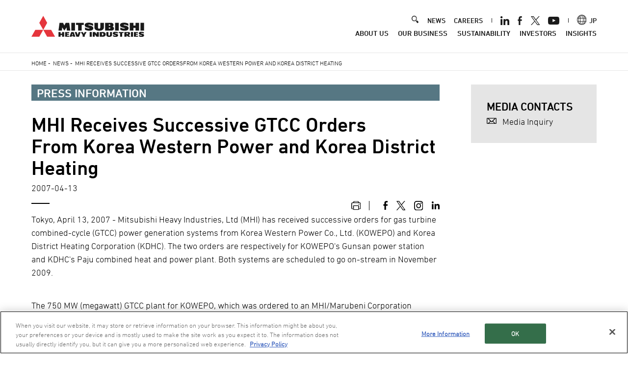

--- FILE ---
content_type: text/html; charset=UTF-8
request_url: https://www.mhi.com/news/200704131163.html
body_size: 17451
content:
<!DOCTYPE html>
<html lang="en" dir="ltr" prefix="content: http://purl.org/rss/1.0/modules/content/  dc: http://purl.org/dc/terms/  foaf: http://xmlns.com/foaf/0.1/  og: http://ogp.me/ns#  rdfs: http://www.w3.org/2000/01/rdf-schema#  schema: http://schema.org/  sioc: http://rdfs.org/sioc/ns#  sioct: http://rdfs.org/sioc/types#  skos: http://www.w3.org/2004/02/skos/core#  xsd: http://www.w3.org/2001/XMLSchema# ">
  <head>
    <meta charset="utf-8" />
<meta name="description" content="Tokyo, April 13, 2007 - Mitsubishi Heavy Industries, Ltd (MHI) has received successive orders for gas turbine combined-cycle (GTCC) power generation systems from Korea Western Power Co., Ltd. (KOWEPO) and Korea District Heating Corporation (KDHC). The two orders are respectively for KOWEPO&#039;s Gunsan power station and KDHC&#039;s Paju combined heat and power plant. Both systems are scheduled to go on-stream in November 2009." />
<link rel="canonical" href="https://www.mhi.com/news/200704131163.html" />
<link rel="apple-touch-icon" href="/themes/custom/mhi_base_theme/favicons/en/apple_touch_icon.png" />
<link rel="apple-touch-icon-precomposed" href="/themes/custom/mhi_base_theme/favicons/en/apple_touch_icon.png" />
<meta property="og:site_name" content="Mitsubishi Heavy Industries, Ltd." />
<meta property="og:type" content="Global News" />
<meta property="og:url" content="https://www.mhi.com/news/200704131163.html" />
<meta property="og:title" content="MHI Receives Successive GTCC OrdersFrom Korea Western Power and Korea District Heating | Mitsubishi Heavy Industries" />
<meta property="og:description" content="Mitsubishi Heavy Industries" />
<meta property="og:image" content="https://www.mhi.com/themes/custom/mhi/src/img/ogp_sns.png" />
<meta property="og:image:type" content="image/jpeg" />
<meta name="Generator" content="Drupal 10 (https://www.drupal.org)" />
<meta name="MobileOptimized" content="width" />
<meta name="HandheldFriendly" content="true" />
<meta name="viewport" content="width=device-width,initial-scale=1,minimum-scale=1,maximum-scale=1,user-scalable=no" />
<meta name="twitter:card" content="summary_large_image" />
<link rel="icon" href="/themes/custom/mhi_base_theme/favicons/en/favicon.ico" type="image/vnd.microsoft.icon" />
<link rel="alternate" hreflang="en" href="https://www.mhi.com/news/200704131163.html" />
<script src="/sites/g/files/jwhtju111/files/google_tag/google_tag/mhi/google_tag.script.js?t573v0" defer></script>

    <title>MHI Receives Successive GTCC OrdersFrom Korea Western Power and Korea District Heating | Mitsubishi Heavy Industries</title>
    <link rel="stylesheet" media="all" href="/sites/g/files/jwhtju111/files/css/css_dVla540v7yxXPaDyt1kZ1840MTvRQdih9wILdNyhfTM.css?delta=0&amp;language=en&amp;theme=mhi&amp;include=eJx1jksOwyAMRC8E4UjIgAuo5iMManL7QtKo3XRhzXhGth4f3DEpA4wihaiX0T1gQsX9oJj9n1g-Su68SjXn1PsA9z71qVwbFWj7rKJCA9-gBr6bb7KNXIehyAGd4GIjkE7oIiyyaM_3nooBkhlfLH_ZGKHZoKFOgsuasr8Bt19UKQ" />
<link rel="stylesheet" media="all" href="/sites/g/files/jwhtju111/files/css/css_lkH2KFYSnompX1RBmlD11PG69e9jU1_oaZDm-945ITM.css?delta=1&amp;language=en&amp;theme=mhi&amp;include=eJx1jksOwyAMRC8E4UjIgAuo5iMManL7QtKo3XRhzXhGth4f3DEpA4wihaiX0T1gQsX9oJj9n1g-Su68SjXn1PsA9z71qVwbFWj7rKJCA9-gBr6bb7KNXIehyAGd4GIjkE7oIiyyaM_3nooBkhlfLH_ZGKHZoKFOgsuasr8Bt19UKQ" />
<link rel="stylesheet" media="all" href="https://cdnjs.cloudflare.com/ajax/libs/slick-carousel/1.8.1/slick-theme.min.css" />
<link rel="stylesheet" media="all" href="/sites/g/files/jwhtju111/files/css/css_9PMaacfOHpkmB-FcnOf9cQdG3EE2IJUiZjQyQWHtkDA.css?delta=3&amp;language=en&amp;theme=mhi&amp;include=eJx1jksOwyAMRC8E4UjIgAuo5iMManL7QtKo3XRhzXhGth4f3DEpA4wihaiX0T1gQsX9oJj9n1g-Su68SjXn1PsA9z71qVwbFWj7rKJCA9-gBr6bb7KNXIehyAGd4GIjkE7oIiyyaM_3nooBkhlfLH_ZGKHZoKFOgsuasr8Bt19UKQ" />
<link rel="stylesheet" media="print" href="/sites/g/files/jwhtju111/files/css/css_t7UUgCrkFN69m9vrQdETQh2sDNUx6PTYhLJfcXlhrTs.css?delta=4&amp;language=en&amp;theme=mhi&amp;include=eJx1jksOwyAMRC8E4UjIgAuo5iMManL7QtKo3XRhzXhGth4f3DEpA4wihaiX0T1gQsX9oJj9n1g-Su68SjXn1PsA9z71qVwbFWj7rKJCA9-gBr6bb7KNXIehyAGd4GIjkE7oIiyyaM_3nooBkhlfLH_ZGKHZoKFOgsuasr8Bt19UKQ" />
<link rel="stylesheet" media="all" href="/sites/g/files/jwhtju111/files/css/css_7SAO8GGtok1tRO6x8m-UsnFKR6zvuICjO8b5hCXc06k.css?delta=5&amp;language=en&amp;theme=mhi&amp;include=eJx1jksOwyAMRC8E4UjIgAuo5iMManL7QtKo3XRhzXhGth4f3DEpA4wihaiX0T1gQsX9oJj9n1g-Su68SjXn1PsA9z71qVwbFWj7rKJCA9-gBr6bb7KNXIehyAGd4GIjkE7oIiyyaM_3nooBkhlfLH_ZGKHZoKFOgsuasr8Bt19UKQ" />

    <script src="/core/assets/vendor/modernizr/modernizr.min.js?v=3.11.7"></script>

          <script type="text/javascript" src="/modules/contrib/seckit/js/seckit.document_write.js"></script>
        <link type="text/css" rel="stylesheet" id="seckit-clickjacking-no-body" media="all" href="/modules/contrib/seckit/css/seckit.no_body.css" />
        <!-- stop SecKit protection -->
        <noscript>
        <link type="text/css" rel="stylesheet" id="seckit-clickjacking-noscript-tag" media="all" href="/modules/contrib/seckit/css/seckit.noscript_tag.css" />
        <div id="seckit-noscript-tag">
          Sorry, you need to enable JavaScript to visit this website.
        </div>
        </noscript></head>
  <body class="comNewsDetail news200704131163.html path-node page-node-type-global-news">
        <a href="#main-content" class="visually-hidden focusable skip-link">
      Skip to main content
    </a>
    <noscript><iframe src="https://www.googletagmanager.com/ns.html?id=GTM-PPKXH83" height="0" width="0" style="display:none;visibility:hidden"></iframe></noscript>
      <div class="dialog-off-canvas-main-canvas" data-off-canvas-main-canvas>
    <div class="comHeaderFollow">
    <header id="comHeader" role="banner">
    <div id="block-sitebranding" data-block-plugin-id="system_branding_block" class="block block-system block-system-branding-block">
  
    
    <div id="headLogo">
      <a href="/" title="Home" rel="home" class="site-logo">
      <img src="/themes/custom/mhi/logo_en.svg" alt="Home" />
    </a>
        </div>
</div>
<div role="navigation" aria-labelledby="block-menu-header-menu" id="headMenu" data-block-plugin-id="menu_item_fields:header-menu" class="block block-menu navigation menu--header-menu search-container">
            
  <h2 class="visually-hidden" id="block-menu-header-menu">Header Menu</h2>
  

        
<div class="hnav">
  <nav>
                  <ul block="block-menu-header" class="menu">
                    <li class="menu-item--active-trail menu-item">
                  <a href="/news" hreflang="en" data-drupal-link-system-path="news">NEWS</a>
                        </li>
                <li class="menu-item">
                  <a href="/recruit" hreflang="en" data-drupal-link-system-path="node/107561">CAREERS</a>
                        </li>
                <li class="menu-item--expanded menu-item">
                          <ul class="snsList">
            <li>
        <a href="https://www.linkedin.com/company/mitsubishi-heavy-industries" class="linkedin">
          <img src="/sites/g/files/jwhtju111/files/2022-09/linkedin_ico.svg" alt="linkedin" />
        </a>
      </li>
            <li>
        <a href="https://www.facebook.com/mhi.ltd/" class="facebook">
          <img src="/sites/g/files/jwhtju111/files/2022-10/facebook_ico.svg" alt="facebook" />
        </a>
      </li>
            <li>
        <a href="https://twitter.com/MHI_Group" class="twitter">
          <img src="/sites/g/files/jwhtju111/files/2023-12/twitterx-logo-black.svg" alt="twitter" />
        </a>
      </li>
            <li>
        <a href="https://www.youtube.com/user/DiscoverMHI" class="youtube">
          <img src="/sites/g/files/jwhtju111/files/2022-09/youtube_ico.svg" alt="youtube" />
        </a>
      </li>
          </ul>
  

              </li>
                <li class="menu-item">
                  <div class="langBtn">
            <a href="/node/12" class="lang-switch">
              <div>
                <img src="/sites/g/files/jwhtju111/files/2022-09/langSwitch.svg" alt="JP" />
              </div>
              <p>JP</p>
            </a>
          </div>
              </li>
        </ul>
  
  </nav>
</div>

  <div class="menuArea spMenuArea">
    <div class="inContainer">
        
                    <li class="menu-item--active-trail menu-item">
          <a href="/news" hreflang="en" data-drupal-link-system-path="news">NEWS</a>
                  </li>
        
                        <li class="menu-item">
          <a href="/recruit" hreflang="en" data-drupal-link-system-path="node/107561">CAREERS</a>
                  </li>
        
                                <ul class="snsList">
            <li>
        <a href="https://www.linkedin.com/company/mitsubishi-heavy-industries" class="linkedin">
          <img src="/sites/g/files/jwhtju111/files/2022-09/linkedin_ico.svg" alt="linkedin" />
        </a>
      </li>
            <li>
        <a href="https://www.facebook.com/mhi.ltd/" class="facebook">
          <img src="/sites/g/files/jwhtju111/files/2022-10/facebook_ico.svg" alt="facebook" />
        </a>
      </li>
            <li>
        <a href="https://twitter.com/MHI_Group" class="twitter">
          <img src="/sites/g/files/jwhtju111/files/2023-12/twitterx-logo-black.svg" alt="twitter" />
        </a>
      </li>
            <li>
        <a href="https://www.youtube.com/user/DiscoverMHI" class="youtube">
          <img src="/sites/g/files/jwhtju111/files/2022-09/youtube_ico.svg" alt="youtube" />
        </a>
      </li>
          </ul>
  

                        <div class="inLang">
          <a href="/node/12" class="lang-switch">
            <div>
              <img src="/sites/g/files/jwhtju111/files/2022-09/langSwitch.svg" alt="JP" />
            </div>
            <p>JP</p>
          </a>
        </div>
            
    </div>
  </div>

  <div class="menuArea spSubMenuArea">
      
                     <li class="menu-item--active-trail menu-item mobileSubNavigationItem">
          <a href="/news" hreflang="en" data-drupal-link-system-path="news">NEWS</a>
                  </li>
                         <li class="menu-item mobileSubNavigationItem">
          <a href="/recruit" hreflang="en" data-drupal-link-system-path="node/107561">CAREERS</a>
                  </li>
                                
  </div>





  </div>
<div id="block-mhicustomsearchbox" data-block-plugin-id="mhi_custom_search_box" class="block block-mhi-search-api block-mhi-custom-search-box">
  
    
      <div class="searchArea">
  <form id="search_form" action="https://www.mhi.com/search-page.html" onsubmit="return mysearch();">
    <input class="searchTxt" type="text" name="search_api_fulltext" required value="" tabindex="0" placeholder="Search">
    <input type="hidden" name="ie" value="u">
  </form>
</div>

  </div>
          
      <div id="desktopGlobalNavigation">
    <nav>
            
          <ul>
                                          <li class="menu-item--expanded menu-item" data-menu-target="firstLayer">
              <p><a href="/company" hreflang="en" data-drupal-link-system-path="node/29551">About Us</a></p>
                              <div class="gNavMenu" data-menu-target="secondLayer">
                  <div class="gNavMenuInner">
                    <div class="scrollArea">
                      <div class="layers">
                        <p>About Us</p>
                        <div class="layersContent">
                          <div class="layerWrapper">
                                  
          <ul class="layerContainer">
                                                        <li class="menu-item--expanded menu-item hasChild" data-menu-target="thirdLayer">
                
                                  <p><a href="/company/overview" class="mega-level3" title="" data-drupal-link-system-path="node/5486">Company Overview</a></p>
                
                                        
          <ul data-menu-target="fourthLayer">
                                                                  <li class="menu-item--collapsed menu-item menu-item--hide--comSubNv">
              
                                                <p><a href="/company/overview/vision" class="mega-level4" title="" data-drupal-link-system-path="node/146566">Philosophy</a></p>
                                          </li>
                                                                                        <li class="menu-item--collapsed menu-item menu-item--hide--comSubNv">
              
                                                <p><a href="/company/overview/policy" class="mega-level4" title="" data-drupal-link-system-path="node/74426">Corporate Policy</a></p>
                                          </li>
                                                                                        <li class="menu-item menu-item--hide--comSubNv">
              
                                                <p><a href="/company/overview/profile" class="mega-level4" title="" data-drupal-link-system-path="node/81016">Corporate Profile</a></p>
                                          </li>
                                                                                        <li class="menu-item--collapsed menu-item menu-item--hide--comSubNv">
              
                                                <p><a href="/company/overview/officers" class="mega-level4" title="" data-drupal-link-system-path="node/81026">Officers</a></p>
                                          </li>
                                                                                        <li class="menu-item menu-item--hide--comSubNv">
              
                                                <p><a href="/company/overview/organization.html" class="mega-level4" title="" data-drupal-link-system-path="node/81036">Corporate Organization</a></p>
                                          </li>
                                                                                        <li class="menu-item menu-item--hide--comSubNv">
              
                                                <p><a href="/company/overview/history.html" class="mega-level4" title="" data-drupal-link-system-path="node/81021">History</a></p>
                                          </li>
                                                                                        <li class="menu-item--collapsed menu-item menu-item--hide--comSubNv">
              
                                                <p><a href="/company/overview/museum" class="mega-level4" title="" data-drupal-link-system-path="node/107546">Exhibition Facilities</a></p>
                                          </li>
                                                                                        <li class="menu-item menu-item--hide--comSubNv">
              
                                                <p><a href="/company/overview/event" class="mega-level4" title="" data-drupal-link-system-path="node/104726">Event &amp; Exhibition</a></p>
                                          </li>
                                                                                        <li class="menu-item menu-item--hide--comSubNv">
              
                                                <p><a href="/company/overview/carbon-neutral" class="mega-level4" title="" data-drupal-link-system-path="node/136976">MHI Group’s Declaration to achieve Carbon Neutral by 2040</a></p>
                                          </li>
                                    </ul>
      
                              </li>
                                                                              <li class="menu-item" data-menu-target="thirdLayer">
                
                                  <p><a href="/company/message" class="mega-level3" title="" data-drupal-link-system-path="node/73176">CEO Message</a></p>
                
                              </li>
                                                                              <li class="menu-item" data-menu-target="thirdLayer">
                
                                  <p><a href="/company/outline" class="mega-level3" title="" data-drupal-link-system-path="node/147196">Outline of MHI Group</a></p>
                
                              </li>
                                                                              <li class="menu-item" data-menu-target="thirdLayer">
                
                                  <p><a href="/company/business-area" class="mega-level3" title="" data-drupal-link-system-path="node/147316">Business Area</a></p>
                
                              </li>
                                                                              <li class="menu-item--expanded menu-item hasChild" data-menu-target="thirdLayer">
                
                                  <p><a href="/network/text_version.html" class="mega-level3" title="" data-drupal-link-system-path="node/118536">Global Network</a></p>
                
                                        
          <ul data-menu-target="fourthLayer">
                                                                  <li class="menu-item--collapsed menu-item menu-item--hide--comSubNv">
              
                                                <p><a href="/network/area" class="mega-level4" title="" data-drupal-link-system-path="node/114001">Region</a></p>
                                          </li>
                                                                                        <li class="menu-item--collapsed menu-item menu-item--hide--comSubNv">
              
                                                <p><a href="/network/products" class="mega-level4" title="" data-drupal-link-system-path="node/113986">Products</a></p>
                                          </li>
                                                                                        <li class="menu-item--collapsed menu-item menu-item--hide--comSubNv">
              
                                                <p><a href="/network/business" class="mega-level4" title="" data-drupal-link-system-path="node/114006">Business</a></p>
                                          </li>
                                                                                        <li class="menu-item menu-item--hide--comSubNv">
              
                                                <p><a href="/network/alphabetize" class="mega-level4" title="" data-drupal-link-system-path="node/114011">Alphabetical Order</a></p>
                                          </li>
                                    </ul>
      
                              </li>
                                                                              <li class="menu-item--expanded menu-item hasChild" data-menu-target="thirdLayer">
                
                                  <p><a href="/company/location" class="mega-level3" title="" data-drupal-link-system-path="node/29516">Locations</a></p>
                
                                        
          <ul data-menu-target="fourthLayer">
                                                                                                                                  <li class="menu-item menu-item--hide--comSubNv">
              
                                                <p><a href="/company/location/offices.html" class="mega-level4" title="" data-drupal-link-system-path="node/81101">Head Offices &amp; Domestic Offices</a></p>
                                          </li>
                                                                                        <li class="menu-item menu-item--hide--comSubNv">
              
                                                <p><a href="/company/location/research.html" class="mega-level4" title="" data-drupal-link-system-path="node/81106">Research &amp; Innovation Center</a></p>
                                          </li>
                                                                                        <li class="menu-item menu-item--hide--comSubNv">
              
                                                <p><a href="/company/location/works.html" class="mega-level4" title="" data-drupal-link-system-path="node/81111">Works &amp; Plants</a></p>
                                          </li>
                                                                                        <li class="menu-item menu-item--hide--comSubNv">
              
                                                <p><a href="/company/location/oversea.html" class="mega-level4" title="" data-drupal-link-system-path="node/81131">Overseas Offices</a></p>
                                          </li>
                                                                                                                                                        <li class="menu-item--collapsed menu-item menu-item--hide--comSubNv">
              
                                                <p><a href="/company/location/nagasakiw" class="mega-level4" title="" data-drupal-link-system-path="node/81116">Nagasaki Shipyard &amp; Machinery Works</a></p>
                                          </li>
                                                                                        <li class="menu-item--collapsed menu-item menu-item--hide--comSubNv">
              
                                                <p><a href="/company/location/shimonosekiw" class="mega-level4" title="" data-drupal-link-system-path="node/81136">Shimonoseki Shipyard &amp; Machinery Works</a></p>
                                          </li>
                                                                                        <li class="menu-item--collapsed menu-item menu-item--hide--comSubNv">
              
                                                <p><a href="/company/location/hiroshimaw" class="mega-level4" title="" data-drupal-link-system-path="node/81146">Hiroshima Machinery Works</a></p>
                                          </li>
                                                                                        <li class="menu-item--collapsed menu-item menu-item--hide--comSubNv">
              
                                                <p><a href="/company/location/miharaw" class="mega-level4" title="" data-drupal-link-system-path="node/81156">Mihara Machinery Works</a></p>
                                          </li>
                                                                                        <li class="menu-item--collapsed menu-item menu-item--hide--comSubNv">
              
                                                <p><a href="/company/location/kobew" class="mega-level4" title="" data-drupal-link-system-path="node/81166">Kobe Shipyard &amp; Machinery Works</a></p>
                                          </li>
                                                                                        <li class="menu-item--collapsed menu-item menu-item--hide--comSubNv">
              
                                                <p><a href="/company/location/takasagow" class="mega-level4" title="" data-drupal-link-system-path="node/81186">Takasago Machinery Works</a></p>
                                          </li>
                                                                                                                            <li class="menu-item--collapsed menu-item menu-item--hide--comSubNv">
              
                                                <p><a href="/company/location/yokohamaw" class="mega-level4" title="" data-drupal-link-system-path="node/81216">Yokohama Dockyard &amp; Machinery Works</a></p>
                                          </li>
                                                                                        <li class="menu-item--collapsed menu-item menu-item--hide--comSubNv">
              
                                                <p><a href="/company/location/sagamiharaw" class="mega-level4" title="" data-drupal-link-system-path="node/81236">Sagamihara Machinery Works</a></p>
                                          </li>
                                                                                                                                                        <li class="menu-item--collapsed menu-item menu-item--hide--comSubNv">
              
                                                <p><a href="/company/location/hitachi" class="mega-level4" title="" data-drupal-link-system-path="node/136341">Hitachi Works</a></p>
                                          </li>
                                                                                        <li class="menu-item--collapsed menu-item menu-item--hide--comSubNv">
              
                                                <p><a href="/company/location/kure" class="mega-level4" title="" data-drupal-link-system-path="node/136356">Kure Works</a></p>
                                          </li>
                                    </ul>
      
                              </li>
                                                                              <li class="menu-item--expanded menu-item hasChild" data-menu-target="thirdLayer">
                
                                  <p><a href="/company/procurement" class="mega-level3" title="" data-drupal-link-system-path="node/73186">Procurement</a></p>
                
                                        
          <ul data-menu-target="fourthLayer">
                                                                  <li class="menu-item menu-item--hide--comSubNv">
              
                                                <p><a href="/company/procurement/policy" class="mega-level4" title="" data-drupal-link-system-path="node/81271">Procurement Policy</a></p>
                                          </li>
                                                                                        <li class="menu-item menu-item--hide--comSubNv">
              
                                                <p><a href="/company/procurement/csr" class="mega-level4" title="" data-drupal-link-system-path="node/81276">MHI Group Supply Chain Sustainability Promotion Guidelines</a></p>
                                          </li>
                                                                                                          <li class="menu-item menu-item--hide--comSubNv">
              
                                                <p><a href="/company/procurement/base" class="mega-level4" title="" data-drupal-link-system-path="node/81281">Procurement Network</a></p>
                                          </li>
                                                                                        <li class="menu-item menu-item--hide--comSubNv">
              
                                                <p><a href="/company/procurement/notice" class="mega-level4" title="" data-drupal-link-system-path="node/81286">Registration</a></p>
                                          </li>
                                                                                        <li class="menu-item--collapsed menu-item menu-item--hide--comSubNv">
              
                                                <p><a href="/company/procurement/coupa/index.html" class="mega-level4" title="">Coupa</a></p>
                                          </li>
                                    </ul>
      
                              </li>
                                                                              <li class="menu-item--expanded menu-item hasChild" data-menu-target="thirdLayer">
                
                                  <p><a href="/company/regions" class="mega-level3" title="" data-drupal-link-system-path="node/50986">REGIONS</a></p>
                
                                        
          <ul data-menu-target="fourthLayer">
                                                                  <li class="menu-item menu-item--hide--comSubNv">
              
                                                <p><a href="/company/regions/amer" class="mega-level4" title="" data-drupal-link-system-path="node/80981">Mitsubishi Heavy Industries in AMER</a></p>
                                          </li>
                                                                                        <li class="menu-item menu-item--hide--comSubNv">
              
                                                <p><a href="/company/regions/emea" class="mega-level4" title="" data-drupal-link-system-path="node/132141">Mitsubishi Heavy Industries in EMEA</a></p>
                                          </li>
                                                                                        <li class="menu-item menu-item--hide--comSubNv">
              
                                                <p><a href="/company/regions/apac" class="mega-level4" title="" data-drupal-link-system-path="node/127936">Mitsubishi Heavy Industries in APAC</a></p>
                                          </li>
                                                                                        <li class="menu-item menu-item--hide--comSubNv">
              
                                                <p><a href="/company/regions/mhit" class="mega-level4" title="" data-drupal-link-system-path="node/142971">Mitsubishi Heavy Industries in THAILAND</a></p>
                                          </li>
                                    </ul>
      
                              </li>
                                                                                                          </ul>
      
                          </div>
                          <ul class="subLinks">
                                
                                                                                                                                                                                                                                                                                                                          
                                  <li>
                                                              <a href="/company/overview/museum/minatomirai" target="_blank" class="mega-levelsub" title="" data-drupal-link-system-path="node/103256">Mitsubishi Minatomirai Industrial Museum</a>
                                          </li>
                                                          <li>
                                                              <a href="/recruit" class="mega-levelsub" title="" data-drupal-link-system-path="node/107561">Careers</a>
                                          </li>
                                          
                              
                          </ul>
                        </div>
                      </div>
                    </div>
                  </div>
                </div>
                          </li>
                                                    <li class="menu-item--expanded menu-item" data-menu-target="firstLayer">
              <p><a href="/business" hreflang="en" data-drupal-link-system-path="node/142281">Our Business</a></p>
                              <div class="gNavMenu" data-menu-target="secondLayer">
                  <div class="gNavMenuInner">
                    <div class="scrollArea">
                      <div class="layers">
                        <p>Our Business</p>
                        <div class="layersContent">
                          <div class="layerWrapper">
                                  
          <ul class="layerContainer">
                                                        <li class="menu-item--expanded menu-item hasChild" data-menu-target="thirdLayer">
                
                                  <p><a href="/business/solutions/index.html" class="mega-level3" title="" data-drupal-link-system-path="node/186816">Key Solutions</a></p>
                
                                        
          <ul data-menu-target="fourthLayer">
                                                                  <li class="menu-item--collapsed menu-item menu-item--hide--comSubNv">
              
                                                <p><a href="/business/solutions/ccus/index.html" class="mega-level4" title="" data-drupal-link-system-path="node/186941">CCUS</a></p>
                                          </li>
                                                                                        <li class="menu-item--collapsed menu-item menu-item--hide--comSubNv">
              
                                                <p><a href="/business/solutions/hydrogen-ammonia/index.html" class="mega-level4" title="" data-drupal-link-system-path="node/187076">Hydrogen and Ammonia</a></p>
                                          </li>
                                                                                        <li class="menu-item--collapsed menu-item menu-item--hide--comSubNv">
              
                                                <p><a href="/business/solutions/datacenter/index.html" class="mega-level4" title="" data-drupal-link-system-path="node/186821">Data Center</a></p>
                                          </li>
                                                                                        <li class="menu-item--collapsed menu-item menu-item--hide--comSubNv">
              
                                                <p><a href="/business/solutions/intelligent-logistics/index.html" class="mega-level4" title="" data-drupal-link-system-path="node/194166">Intelligent Logistics Solutions</a></p>
                                          </li>
                                    </ul>
      
                              </li>
                                                                              <li class="menu-item--expanded menu-item hasChild" data-menu-target="thirdLayer">
                
                                  <p><a href="/business#products" class="mega-level3" title="">Products</a></p>
                
                                        
          <ul data-menu-target="fourthLayer">
                                                                  <li class="menu-item menu-item--hide--comSubNv">
              
                                                <p><a href="/products/energy" class="mega-level4" title="" data-drupal-link-system-path="taxonomy/term/1436">Energy</a></p>
                                          </li>
                                                                                        <li class="menu-item menu-item--hide--comSubNv">
              
                                                <p><a href="/products/air" class="mega-level4" title="" data-drupal-link-system-path="taxonomy/term/1491">Aviation</a></p>
                                          </li>
                                                                                        <li class="menu-item menu-item--hide--comSubNv">
              
                                                <p><a href="/products/space" class="mega-level4" title="" data-drupal-link-system-path="taxonomy/term/1516">Space</a></p>
                                          </li>
                                                                                        <li class="menu-item menu-item--hide--comSubNv">
              
                                                <p><a href="/products/ship" class="mega-level4" title="" data-drupal-link-system-path="taxonomy/term/1561">Ship &amp; Ocean</a></p>
                                          </li>
                                                                                        <li class="menu-item menu-item--hide--comSubNv">
              
                                                <p><a href="/products/transport" class="mega-level4" title="" data-drupal-link-system-path="taxonomy/term/1636">Transportation</a></p>
                                          </li>
                                                                                        <li class="menu-item menu-item--hide--comSubNv">
              
                                                <p><a href="/products/material_handling" class="mega-level4" title="" data-drupal-link-system-path="taxonomy/term/1646">Logistics &amp; material handling</a></p>
                                          </li>
                                                                                        <li class="menu-item menu-item--hide--comSubNv">
              
                                                <p><a href="/products/environment" class="mega-level4" title="" data-drupal-link-system-path="taxonomy/term/1656">Environment</a></p>
                                          </li>
                                                                                        <li class="menu-item menu-item--hide--comSubNv">
              
                                                <p><a href="/products/automobile" class="mega-level4" title="" data-drupal-link-system-path="taxonomy/term/1686">Automotive</a></p>
                                          </li>
                                                                                        <li class="menu-item menu-item--hide--comSubNv">
              
                                                <p><a href="/products/industry" class="mega-level4" title="" data-drupal-link-system-path="taxonomy/term/1711">Industrial machinery</a></p>
                                          </li>
                                                                                        <li class="menu-item menu-item--hide--comSubNv">
              
                                                <p><a href="/products/infrastructure" class="mega-level4" title="" data-drupal-link-system-path="taxonomy/term/1806">Infrastructure</a></p>
                                          </li>
                                                                                        <li class="menu-item menu-item--hide--comSubNv">
              
                                                <p><a href="/products/living" class="mega-level4" title="" data-drupal-link-system-path="taxonomy/term/1841">Living &amp; leisure</a></p>
                                          </li>
                                                                                        <li class="menu-item menu-item--hide--comSubNv">
              
                                                <p><a href="/products/defense" class="mega-level4" title="" data-drupal-link-system-path="taxonomy/term/1856">Defense</a></p>
                                          </li>
                                                                                        <li class="menu-item menu-item--hide--comSubNv">
              
                                                <p><a href="/products/engineering" class="mega-level4" title="" data-drupal-link-system-path="taxonomy/term/1891">Engineering</a></p>
                                          </li>
                                    </ul>
      
                              </li>
                                                                              <li class="menu-item--expanded menu-item hasChild" data-menu-target="thirdLayer">
                
                                  <p><a href="/business/technology" class="mega-level3" title="" data-drupal-link-system-path="node/73181">Technology</a></p>
                
                                        
          <ul data-menu-target="fourthLayer">
                                                                  <li class="menu-item menu-item--hide--comSubNv">
              
                                                <p><a href="/business/technology/carbon_neutral_world" class="mega-level4" title="" data-drupal-link-system-path="node/143606">01 CARBON NEUTRAL WORLD</a></p>
                                          </li>
                                                                                        <li class="menu-item menu-item--hide--comSubNv">
              
                                                <p><a href="/business/technology/innovation" class="mega-level4" title="" data-drupal-link-system-path="node/143611">02 INNOVATION</a></p>
                                          </li>
                                                                                        <li class="menu-item--collapsed menu-item menu-item--hide--comSubNv">
              
                                                <p><a href="/business/technology/core_technologies" class="mega-level4" title="" data-drupal-link-system-path="node/143596">03 MHI CORE TECHNOLOGIES</a></p>
                                          </li>
                                                                                        <li class="menu-item menu-item--hide--comSubNv">
              
                                                <p><a href="/business/technology/randd_center_facility" class="mega-level4" title="" data-drupal-link-system-path="node/143601">04 R&amp;D CENTER, FACILITY</a></p>
                                          </li>
                                                                                        <li class="menu-item menu-item--hide--comSubNv">
              
                                                <p><a href="/business/technology/digital_innovation" class="mega-level4" title="" data-drupal-link-system-path="node/147161">05 DIGITAL INNOVATION</a></p>
                                          </li>
                                                                                        <li class="menu-item--collapsed menu-item menu-item--hide--comSubNv">
              
                                                <p><a href="/business/technology/ip" class="mega-level4" title="" data-drupal-link-system-path="node/81076">Intellectual Property</a></p>
                                          </li>
                                                                                        <li class="menu-item menu-item--hide--comSubNv">
              
                                                <p><a href="/business/technology/yhh" class="mega-level4" title="" data-drupal-link-system-path="node/132661">Yokohama Hardtech Hub</a></p>
                                          </li>
                                                                                        <li class="menu-item menu-item--hide--comSubNv">
              
                                                <p><a href="https://www.mhi.co.jp/technology/review/en/index.html" target="_self" class="noextlink mega-level4" title="">Technical Review</a></p>
                                          </li>
                                                                        </ul>
      
                              </li>
                                                                              <li class="menu-item--expanded menu-item hasChild" data-menu-target="thirdLayer">
                
                                  <p><a href="/business/nuclear" class="mega-level3" title="" data-drupal-link-system-path="node/75931">Nuclear Energy Systems</a></p>
                
                                        
          <ul data-menu-target="fourthLayer">
                                                                                    <li class="menu-item menu-item--hide--comSubNv">
              
                                                <p><a href="/business/nuclear/quality" class="mega-level4" title="" data-drupal-link-system-path="node/81046">Quality Assurance</a></p>
                                          </li>
                                                                                                          <li class="menu-item menu-item--hide--comSubNv">
              
                                                <p><a href="/business/nuclear/notice" class="mega-level4" title="" data-drupal-link-system-path="node/81056">Bidding information</a></p>
                                          </li>
                                    </ul>
      
                              </li>
                                                                              <li class="menu-item--expanded menu-item hasChild" data-menu-target="thirdLayer">
                
                                  <p><a href="/business/engineering" class="mega-level3" title="" data-drupal-link-system-path="node/144271">Engineering Business</a></p>
                
                                        
          <ul data-menu-target="fourthLayer">
                                                                  <li class="menu-item menu-item--hide--comSubNv">
              
                                                <p><a href="/business/engineering/decarbonization" class="mega-level4" title="" data-drupal-link-system-path="node/144256">Decarbonization</a></p>
                                          </li>
                                                                                        <li class="menu-item menu-item--hide--comSubNv">
              
                                                <p><a href="/business/engineering/csr" class="mega-level4" title="" data-drupal-link-system-path="node/144261">Occupational Health and Safety</a></p>
                                          </li>
                                                                                        <li class="menu-item menu-item--hide--comSubNv">
              
                                                <p><a href="/business/engineering/introductory_video" class="mega-level4" title="" data-drupal-link-system-path="node/144266">Profile Videos</a></p>
                                          </li>
                                    </ul>
      
                              </li>
                                    </ul>
      
                          </div>
                          <ul class="subLinks">
                                
                                                                                                                                                                                
                          </ul>
                        </div>
                      </div>
                    </div>
                  </div>
                </div>
                          </li>
                                                    <li class="menu-item--expanded menu-item" data-menu-target="firstLayer">
              <p><a href="/sustainability" hreflang="en" data-drupal-link-system-path="node/6311">Sustainability</a></p>
                              <div class="gNavMenu" data-menu-target="secondLayer">
                  <div class="gNavMenuInner">
                    <div class="scrollArea">
                      <div class="layers">
                        <p>Sustainability</p>
                        <div class="layersContent">
                          <div class="layerWrapper">
                                  
          <ul class="layerContainer">
                                                        <li class="menu-item--expanded menu-item hasChild" data-menu-target="thirdLayer">
                
                                  <p><a href="/sustainability/topics" class="mega-level3" title="" data-drupal-link-system-path="node/146991">Topics</a></p>
                
                                        
          <ul data-menu-target="fourthLayer">
                                                                  <li class="menu-item menu-item--hide--comSubNv">
              
                                                <p><a href="https://www.mhi.com/sustainability/library/pdf/sustainabilitydatabook2024.pdf#page=7" class="mega-level4" title="">Framework</a></p>
                                          </li>
                                                                                        <li class="menu-item menu-item--hide--comSubNv">
              
                                                <p><a href="/sustainability/library/pdf/material-issues_fy2025.pdf" class="mega-level4" title="" data-drupal-link-system-path="media/432616/download">Material Issues</a></p>
                                          </li>
                                                                                        <li class="menu-item menu-item--hide--comSubNv">
              
                                                <p><a href="/sustainability/management/report_gri.html" class="mega-level4" title="" data-drupal-link-system-path="node/73581">GRI Guidelines Comparison Tables</a></p>
                                          </li>
                                                                                                          <li class="menu-item menu-item--hide--comSubNv">
              
                                                <p><a href="/sustainability/management/materiality/materiality_cartoon.html" class="mega-level4" title="" data-drupal-link-system-path="node/141836">Materiality Explanation Cartoon</a></p>
                                          </li>
                                                                                        <li class="menu-item menu-item--hide--comSubNv">
              
                                                <p><a href="/sustainability/environment/climate_tcfd.html" class="mega-level4" title="" data-drupal-link-system-path="node/139946">TCFD Disclosure</a></p>
                                          </li>
                                                                                        <li class="menu-item menu-item--hide--comSubNv">
              
                                                <p><a href="/sustainability/environment/declaration_on_biodiversity_1.html" class="mega-level4" title="" data-drupal-link-system-path="node/144621">Declaration on Biodiversity</a></p>
                                          </li>
                                                                                                          <li class="menu-item menu-item--hide--comSubNv">
              
                                                <p><a href="/sustainability/environment/biodiversity_initiatives.html" class="mega-level4" title="" data-drupal-link-system-path="node/132656">How MHI Group is Helping to Protect Biodiversity</a></p>
                                          </li>
                                                                                        <li class="menu-item menu-item--hide--comSubNv">
              
                                                <p><a href="/sustainability/social/health_iso45001.html" class="mega-level4" title="" data-drupal-link-system-path="node/133131">Certification(ISO45001)</a></p>
                                          </li>
                                    </ul>
      
                              </li>
                                                                              <li class="menu-item" data-menu-target="thirdLayer">
                
                                  <p><a href="/sustainability/library" class="mega-level3" title="" data-drupal-link-system-path="node/73526">Library</a></p>
                
                              </li>
                                    </ul>
      
                          </div>
                          <ul class="subLinks">
                                
                                                                                
                          </ul>
                        </div>
                      </div>
                    </div>
                  </div>
                </div>
                          </li>
                                                                      <li class="menu-item--expanded menu-item" data-menu-target="firstLayer">
              <p><a href="/finance" hreflang="en" data-drupal-link-system-path="node/147016">Investors</a></p>
                              <div class="gNavMenu" data-menu-target="secondLayer">
                  <div class="gNavMenuInner">
                    <div class="scrollArea">
                      <div class="layers">
                        <p>Investors</p>
                        <div class="layersContent">
                          <div class="layerWrapper">
                                  
          <ul class="layerContainer">
                                                        <li class="menu-item--expanded menu-item hasChild" data-menu-target="thirdLayer">
                
                                  <p><a href="/finance/management" class="mega-level3" title="" data-drupal-link-system-path="node/50981">Management Policy</a></p>
                
                                        
          <ul data-menu-target="fourthLayer">
                                                                  <li class="menu-item menu-item--hide--comSubNv">
              
                                                <p><a href="/finance/management/governance" class="mega-level4" title="" data-drupal-link-system-path="node/125916">Corporate Governance</a></p>
                                          </li>
                                                                                                                                                                          <li class="menu-item menu-item--hide--comSubNv">
              
                                                <p><a href="/finance/management/policy" class="mega-level4" title="" data-drupal-link-system-path="node/125921">Disclosure Policy</a></p>
                                          </li>
                                                                                                                                                                            </ul>
      
                              </li>
                                                                              <li class="menu-item--expanded menu-item hasChild" data-menu-target="thirdLayer">
                
                                  <p><a href="/finance/finance" class="mega-level3" title="" data-drupal-link-system-path="node/73271">Financial Data</a></p>
                
                                        
          <ul data-menu-target="fourthLayer">
                                                                  <li class="menu-item menu-item--hide--comSubNv">
              
                                                <p><a href="/finance/finance/highlight" class="mega-level4" title="" data-drupal-link-system-path="node/147991">Financial Highlights</a></p>
                                          </li>
                                                                                        <li class="menu-item--collapsed menu-item menu-item--hide--comSubNv">
              
                                                <p><a href="/finance/finance/performance" class="mega-level4" title="" data-drupal-link-system-path="node/147806">Outline of Financial Results</a></p>
                                          </li>
                                                                                        <li class="menu-item menu-item--hide--comSubNv">
              
                                                <p><a href="/finance/finance/main" class="mega-level4" title="" data-drupal-link-system-path="node/126036">Main Financial Data</a></p>
                                          </li>
                                    </ul>
      
                              </li>
                                                                              <li class="menu-item--expanded menu-item hasChild" data-menu-target="thirdLayer">
                
                                  <p><a href="/finance/library" class="mega-level3" title="" data-drupal-link-system-path="node/146906">IR Library</a></p>
                
                                        
          <ul data-menu-target="fourthLayer">
                                                                  <li class="menu-item menu-item--hide--comSubNv">
              
                                                <p><a href="/finance/library/result" class="mega-level4" title="" data-drupal-link-system-path="node/146911">Financial Results</a></p>
                                          </li>
                                                                                        <li class="menu-item menu-item--hide--comSubNv">
              
                                                <p><a href="/finance/library/plan" class="mega-level4" title="" data-drupal-link-system-path="node/126101">Medium-Term Business Plan</a></p>
                                          </li>
                                                                                        <li class="menu-item menu-item--hide--comSubNv">
              
                                                <p><a href="/finance/library/theme" class="mega-level4" title="" data-drupal-link-system-path="node/135436">Briefings by Topic</a></p>
                                          </li>
                                                                                                          <li class="menu-item menu-item--hide--comSubNv">
              
                                                <p><a href="/finance/library/business" class="mega-level4" title="" data-drupal-link-system-path="node/126106">Business Presentation</a></p>
                                          </li>
                                                                                        <li class="menu-item menu-item--hide--comSubNv">
              
                                                <p><a href="/finance/library/annual" class="mega-level4" title="" data-drupal-link-system-path="node/126111">MHI REPORT (Integrated Report) and Other Reports</a></p>
                                          </li>
                                                                                                          <li class="menu-item menu-item--hide--comSubNv">
              
                                                <p><a href="/finance/library/others" class="mega-level4" title="" data-drupal-link-system-path="node/126116">Other Presentation</a></p>
                                          </li>
                                                                                                          <li class="menu-item menu-item--hide--comSubNv">
              
                                                <p><a href="/finance/library/movie" class="mega-level4" title="" data-drupal-link-system-path="node/147796">Conference Movie</a></p>
                                          </li>
                                    </ul>
      
                              </li>
                                                                              <li class="menu-item--expanded menu-item hasChild" data-menu-target="thirdLayer">
                
                                  <p><a href="/finance/stock" class="mega-level3" title="" data-drupal-link-system-path="node/73276">Stock and Bond Information</a></p>
                
                                        
          <ul data-menu-target="fourthLayer">
                                                                  <li class="menu-item menu-item--hide--comSubNv">
              
                                                <p><a href="/finance/stock/status" class="mega-level4" title="" data-drupal-link-system-path="node/126126">Stock Information</a></p>
                                          </li>
                                                                                        <li class="menu-item menu-item--hide--comSubNv">
              
                                                <p><a href="/finance/stock/allotment" class="mega-level4" title="" data-drupal-link-system-path="node/126131">Shareholder Return</a></p>
                                          </li>
                                                                                        <li class="menu-item menu-item--hide--comSubNv">
              
                                                <p><a href="/finance/stock/stockprice" class="mega-level4" title="" data-drupal-link-system-path="node/126136">Stock Quotes</a></p>
                                          </li>
                                                                                        <li class="menu-item--collapsed menu-item menu-item--hide--comSubNv">
              
                                                <p><a href="/finance/stock/meeting" class="mega-level4" title="" data-drupal-link-system-path="node/126156">Shareholders' Meeting</a></p>
                                          </li>
                                                                                        <li class="menu-item menu-item--hide--comSubNv">
              
                                                <p><a href="/finance/stock/rating" class="mega-level4" title="" data-drupal-link-system-path="node/126141">Corporate Ratings and Bonds</a></p>
                                          </li>
                                                                                        <li class="menu-item menu-item--hide--comSubNv">
              
                                                <p><a href="/finance/stock/analyst" class="mega-level4" title="" data-drupal-link-system-path="node/147801">Analyst Coverage</a></p>
                                          </li>
                                                                                        <li class="menu-item menu-item--hide--comSubNv">
              
                                                <p><a href="/finance/stock/aoi" class="mega-level4" title="" data-drupal-link-system-path="node/126151">The Articles of Incorporation</a></p>
                                          </li>
                                                                                        <li class="menu-item--collapsed menu-item menu-item--hide--comSubNv">
              
                                                <p><a href="/finance/stock/esg" class="mega-level4" title="" data-drupal-link-system-path="node/138986">Sustainable Finance</a></p>
                                          </li>
                                    </ul>
      
                              </li>
                                                                                                                                                                </ul>
      
                          </div>
                          <ul class="subLinks">
                                
                                                                                                                                                                                          
                                  <li>
                                                              <a href="/finance/calendar" class="mega-levelsub" title="">IR Calendar</a>
                                          </li>
                                        <li>
                                                              <a href="/finance/faq" class="mega-levelsub" title="">FAQs</a>
                                          </li>
                                        <li>
                                                              <a href="/finance/disclaimer.html" class="mega-levelsub" title="" data-drupal-link-system-path="node/125911">IR INFORMATION DISCLAIMER</a>
                                          </li>
                                        <li>
                                                              <a href="/finance/sitemap.html" class="mega-levelsub" title="">IR Sitemap</a>
                                          </li>
                        
                                                                        
                          </ul>
                        </div>
                      </div>
                    </div>
                  </div>
                </div>
                          </li>
                                                    <li class="menu-item--expanded menu-item" data-menu-target="firstLayer">
              <p><a href="/insights" hreflang="en" data-drupal-link-system-path="node/142276">Insights</a></p>
                              <div class="gNavMenu" data-menu-target="secondLayer">
                  <div class="gNavMenuInner">
                    <div class="scrollArea">
                      <div class="layers">
                        <p>Insights</p>
                        <div class="layersContent">
                          <div class="layerWrapper">
                                  
          <ul class="layerContainer">
                                                        <li class="menu-item" data-menu-target="thirdLayer">
                
                                  <p><a href="/insights/stories" class="mega-level3" title="" data-drupal-link-system-path="node/144696">STORIES</a></p>
                
                              </li>
                                                                              <li class="menu-item" data-menu-target="thirdLayer">
                
                                  <p><a href="/insights/cinema" class="mega-level3" title="" data-drupal-link-system-path="node/144701">CINEMA</a></p>
                
                              </li>
                                                                              <li class="menu-item" data-menu-target="thirdLayer">
                
                                  <p><a href="/insights/whitepapers" class="mega-level3" title="" data-drupal-link-system-path="node/144706">WHITEPAPERS</a></p>
                
                              </li>
                                    </ul>
      
                          </div>
                          <ul class="subLinks">
                                
                                                                                                                
                          </ul>
                        </div>
                      </div>
                    </div>
                  </div>
                </div>
                          </li>
                        </ul>
      
    </nav>
  </div>
  
  <button id="spMenuButton" type="button" class="active"></button>

    <div id="mobileGlobalNavigation">
    <nav>
      <form class="top-page-search-form" data-drupal-selector="top-page-search-form-2" action="/news/200704131163.html" method="post" id="top-page-search-form--2" accept-charset="UTF-8">
  
<div class="comSearchBox">
<div class="inSearchBox">
<div class="inSearchBoxPosi">
<div class="comSearchArea">
<div class="inSearchSelect">
  <label>
    <select name="select">
      <option value="All">ALL</option>
      <option value="product">Products</option>
      <option value="global_news">Global News</option>
    </select>
  </label>
</div>
      <div class="inSearchInput">
          <label>
              <input type="search" name="search" placeholder="Search" required>
          </label>
      </div>
    <input data-drupal-selector="edit-content-type-hidden-field" type="hidden" name="content_type_hidden_field" value="All" />
<input data-drupal-selector="edit-search-text-hidden-field" type="hidden" name="search_text_hidden_field" value="" />
<input data-drupal-selector="form-6qtva7fnnhiencv33drrqgo6obahr4-0dufwe5jdyfg" type="hidden" name="form_build_id" value="form-6qTva7fnnhieNcv33DrRqGO6ObAHr4-0dufWE5JDYFg" />
<input data-drupal-selector="edit-top-page-search-form-2" type="hidden" name="form_id" value="top_page_search_form" />
<div data-drupal-selector="edit-actions" class="form-actions js-form-wrapper form-wrapper" id="edit-actions--3"><input data-drupal-selector="edit-submit" type="submit" id="edit-submit--2" name="op" value="Search" class="button button--primary js-form-submit form-submit" />
</div>

</form>
</div></div></div></div>
            
          <ul class="layerContainer">
        <a class="back" href="">Back</a>

                                          <li class="menu-item--expanded menu-item firstLayer">

              
              <a href="/company" class="secondLayerLink hasChild" hreflang="en" data-drupal-link-system-path="node/29551">About Us</a>
              
                    
          <ul class="thirdLayerContainer">
                                          <li class="menu-item--expanded menu-item thirdLayer">
                                            <a href="/company/overview" class="thirdLayerLink mega-level3 hasChild" data-drupal-link-system-path="node/5486">Company Overview</a>
                      
          <ul class="fourthLayerContainer">
                                                                  <li class="menu-item--collapsed menu-item menu-item--hide--comSubNv fourthLayer">
                                            <a href="/company/overview/vision" class="fourthLayerLink mega-level4" data-drupal-link-system-path="node/146566">Philosophy</a>
                          </li>
                                                                                        <li class="menu-item--collapsed menu-item menu-item--hide--comSubNv fourthLayer">
                                            <a href="/company/overview/policy" class="fourthLayerLink mega-level4" data-drupal-link-system-path="node/74426">Corporate Policy</a>
                          </li>
                                                                                        <li class="menu-item menu-item--hide--comSubNv fourthLayer">
                                            <a href="/company/overview/profile" class="fourthLayerLink mega-level4" title="Corporate Profile" data-drupal-link-system-path="node/81016">Corporate Profile</a>
                          </li>
                                                                                        <li class="menu-item--collapsed menu-item menu-item--hide--comSubNv fourthLayer">
                                            <a href="/company/overview/officers" class="fourthLayerLink mega-level4" title="Officers" data-drupal-link-system-path="node/81026">Officers</a>
                          </li>
                                                                                        <li class="menu-item menu-item--hide--comSubNv fourthLayer">
                                            <a href="/company/overview/organization.html" class="fourthLayerLink mega-level4" title="Corporate Organization" data-drupal-link-system-path="node/81036">Corporate Organization</a>
                          </li>
                                                                                        <li class="menu-item menu-item--hide--comSubNv fourthLayer">
                                            <a href="/company/overview/history.html" class="fourthLayerLink mega-level4" title="History" data-drupal-link-system-path="node/81021">History</a>
                          </li>
                                                                                        <li class="menu-item--collapsed menu-item menu-item--hide--comSubNv fourthLayer">
                                            <a href="/company/overview/museum" class="fourthLayerLink mega-level4" data-drupal-link-system-path="node/107546">Exhibition Facilities</a>
                          </li>
                                                                                        <li class="menu-item menu-item--hide--comSubNv fourthLayer">
                                            <a href="/company/overview/event" class="fourthLayerLink mega-level4" data-drupal-link-system-path="node/104726">Event &amp; Exhibition</a>
                          </li>
                                                                                        <li class="menu-item menu-item--hide--comSubNv fourthLayer">
                                            <a href="/company/overview/carbon-neutral" class="fourthLayerLink mega-level4" data-drupal-link-system-path="node/136976">MHI Group’s Declaration to achieve Carbon Neutral by 2040</a>
                          </li>
                                    </ul>
      
                          </li>
                                                    <li class="menu-item thirdLayer">
                                            <a href="/company/message" class="thirdLayerLink mega-level3" data-drupal-link-system-path="node/73176">CEO Message</a>
                      
      
                          </li>
                                                    <li class="menu-item thirdLayer">
                                            <a href="/company/outline" class="thirdLayerLink mega-level3" data-drupal-link-system-path="node/147196">Outline of MHI Group</a>
                      
      
                          </li>
                                                    <li class="menu-item thirdLayer">
                                            <a href="/company/business-area" class="thirdLayerLink mega-level3" title="Business Area" data-drupal-link-system-path="node/147316">Business Area</a>
                      
      
                          </li>
                                                    <li class="menu-item--expanded menu-item thirdLayer">
                                            <a href="/network/text_version.html" class="thirdLayerLink mega-level3 hasChild" data-drupal-link-system-path="node/118536">Global Network</a>
                      
          <ul class="fourthLayerContainer">
                                                                  <li class="menu-item--collapsed menu-item menu-item--hide--comSubNv fourthLayer">
                                            <a href="/network/area" class="fourthLayerLink mega-level4" data-drupal-link-system-path="node/114001">Region</a>
                          </li>
                                                                                        <li class="menu-item--collapsed menu-item menu-item--hide--comSubNv fourthLayer">
                                            <a href="/network/products" class="fourthLayerLink mega-level4" data-drupal-link-system-path="node/113986">Products</a>
                          </li>
                                                                                        <li class="menu-item--collapsed menu-item menu-item--hide--comSubNv fourthLayer">
                                            <a href="/network/business" class="fourthLayerLink mega-level4" data-drupal-link-system-path="node/114006">Business</a>
                          </li>
                                                                                        <li class="menu-item menu-item--hide--comSubNv fourthLayer">
                                            <a href="/network/alphabetize" class="fourthLayerLink mega-level4" data-drupal-link-system-path="node/114011">Alphabetical Order</a>
                          </li>
                                    </ul>
      
                          </li>
                                                    <li class="menu-item--expanded menu-item thirdLayer">
                                            <a href="/company/location" class="thirdLayerLink mega-level3 hasChild" data-drupal-link-system-path="node/29516">Locations</a>
                      
          <ul class="fourthLayerContainer">
                                                                                                                                  <li class="menu-item menu-item--hide--comSubNv fourthLayer">
                                            <a href="/company/location/offices.html" class="fourthLayerLink mega-level4" title="Head Offices &amp; Domestic Offices" data-drupal-link-system-path="node/81101">Head Offices &amp; Domestic Offices</a>
                          </li>
                                                                                        <li class="menu-item menu-item--hide--comSubNv fourthLayer">
                                            <a href="/company/location/research.html" class="fourthLayerLink mega-level4" title="Research &amp; Innovation Center" data-drupal-link-system-path="node/81106">Research &amp; Innovation Center</a>
                          </li>
                                                                                        <li class="menu-item menu-item--hide--comSubNv fourthLayer">
                                            <a href="/company/location/works.html" class="fourthLayerLink mega-level4" title="Works &amp; Plants" data-drupal-link-system-path="node/81111">Works &amp; Plants</a>
                          </li>
                                                                                        <li class="menu-item menu-item--hide--comSubNv fourthLayer">
                                            <a href="/company/location/oversea.html" class="fourthLayerLink mega-level4" title="Overseas Offices" data-drupal-link-system-path="node/81131">Overseas Offices</a>
                          </li>
                                                                                                                                                        <li class="menu-item--collapsed menu-item menu-item--hide--comSubNv fourthLayer">
                                            <a href="/company/location/nagasakiw" class="fourthLayerLink mega-level4" data-drupal-link-system-path="node/81116">Nagasaki Shipyard &amp; Machinery Works</a>
                          </li>
                                                                                        <li class="menu-item--collapsed menu-item menu-item--hide--comSubNv fourthLayer">
                                            <a href="/company/location/shimonosekiw" class="fourthLayerLink mega-level4" data-drupal-link-system-path="node/81136">Shimonoseki Shipyard &amp; Machinery Works</a>
                          </li>
                                                                                        <li class="menu-item--collapsed menu-item menu-item--hide--comSubNv fourthLayer">
                                            <a href="/company/location/hiroshimaw" class="fourthLayerLink mega-level4" data-drupal-link-system-path="node/81146">Hiroshima Machinery Works</a>
                          </li>
                                                                                        <li class="menu-item--collapsed menu-item menu-item--hide--comSubNv fourthLayer">
                                            <a href="/company/location/miharaw" class="fourthLayerLink mega-level4" data-drupal-link-system-path="node/81156">Mihara Machinery Works</a>
                          </li>
                                                                                        <li class="menu-item--collapsed menu-item menu-item--hide--comSubNv fourthLayer">
                                            <a href="/company/location/kobew" class="fourthLayerLink mega-level4" data-drupal-link-system-path="node/81166">Kobe Shipyard &amp; Machinery Works</a>
                          </li>
                                                                                        <li class="menu-item--collapsed menu-item menu-item--hide--comSubNv fourthLayer">
                                            <a href="/company/location/takasagow" class="fourthLayerLink mega-level4" data-drupal-link-system-path="node/81186">Takasago Machinery Works</a>
                          </li>
                                                                                                                            <li class="menu-item--collapsed menu-item menu-item--hide--comSubNv fourthLayer">
                                            <a href="/company/location/yokohamaw" class="fourthLayerLink mega-level4" data-drupal-link-system-path="node/81216">Yokohama Dockyard &amp; Machinery Works</a>
                          </li>
                                                                                        <li class="menu-item--collapsed menu-item menu-item--hide--comSubNv fourthLayer">
                                            <a href="/company/location/sagamiharaw" class="fourthLayerLink mega-level4" data-drupal-link-system-path="node/81236">Sagamihara Machinery Works</a>
                          </li>
                                                                                                                                                        <li class="menu-item--collapsed menu-item menu-item--hide--comSubNv fourthLayer">
                                            <a href="/company/location/hitachi" class="fourthLayerLink mega-level4" data-drupal-link-system-path="node/136341">Hitachi Works</a>
                          </li>
                                                                                        <li class="menu-item--collapsed menu-item menu-item--hide--comSubNv fourthLayer">
                                            <a href="/company/location/kure" class="fourthLayerLink mega-level4" data-drupal-link-system-path="node/136356">Kure Works</a>
                          </li>
                                    </ul>
      
                          </li>
                                                    <li class="menu-item--expanded menu-item thirdLayer">
                                            <a href="/company/procurement" class="thirdLayerLink mega-level3 hasChild" data-drupal-link-system-path="node/73186">Procurement</a>
                      
          <ul class="fourthLayerContainer">
                                                                  <li class="menu-item menu-item--hide--comSubNv fourthLayer">
                                            <a href="/company/procurement/policy" class="fourthLayerLink mega-level4" title="Procurement Policy" data-drupal-link-system-path="node/81271">Procurement Policy</a>
                          </li>
                                                                                        <li class="menu-item menu-item--hide--comSubNv fourthLayer">
                                            <a href="/company/procurement/csr" class="fourthLayerLink mega-level4" title="MHI Group Supply Chain CSR Promotion Guidelines" data-drupal-link-system-path="node/81276">MHI Group Supply Chain Sustainability Promotion Guidelines</a>
                          </li>
                                                                                                          <li class="menu-item menu-item--hide--comSubNv fourthLayer">
                                            <a href="/company/procurement/base" class="fourthLayerLink mega-level4" title="Procurement Network" data-drupal-link-system-path="node/81281">Procurement Network</a>
                          </li>
                                                                                        <li class="menu-item menu-item--hide--comSubNv fourthLayer">
                                            <a href="/company/procurement/notice" class="fourthLayerLink mega-level4" title="Registration" data-drupal-link-system-path="node/81286">Registration</a>
                          </li>
                                                                                        <li class="menu-item--collapsed menu-item menu-item--hide--comSubNv fourthLayer">
                                            <a href="/company/procurement/coupa" class="fourthLayerLink mega-level4" title="Coupa" data-drupal-link-system-path="node/127151">Coupa</a>
                          </li>
                                    </ul>
      
                          </li>
                                                    <li class="menu-item--expanded menu-item thirdLayer">
                                            <a href="/company/regions" class="thirdLayerLink mega-level3 hasChild" data-drupal-link-system-path="node/50986">REGIONS</a>
                      
          <ul class="fourthLayerContainer">
                                                                  <li class="menu-item menu-item--hide--comSubNv fourthLayer">
                                            <a href="/company/regions/amer" class="fourthLayerLink mega-level4" data-drupal-link-system-path="node/80981">Mitsubishi Heavy Industries in AMER</a>
                          </li>
                                                                                        <li class="menu-item menu-item--hide--comSubNv fourthLayer">
                                            <a href="/company/regions/emea" class="fourthLayerLink mega-level4" data-drupal-link-system-path="node/132141">Mitsubishi Heavy Industries in EMEA</a>
                          </li>
                                                                                        <li class="menu-item menu-item--hide--comSubNv fourthLayer">
                                            <a href="/company/regions/apac" class="fourthLayerLink mega-level4" data-drupal-link-system-path="node/127936">Mitsubishi Heavy Industries in APAC</a>
                          </li>
                                                                                        <li class="menu-item menu-item--hide--comSubNv fourthLayer">
                                            <a href="/company/regions/mhit" class="fourthLayerLink mega-level4" data-drupal-link-system-path="node/142971">Mitsubishi Heavy Industries in THAILAND</a>
                          </li>
                                    </ul>
      
                          </li>
                                                                      <li class="menu-item--expanded thirdLayer">
                                        </li>
                        </ul>
      <ul class="subLink">
                                                                                                                                                                                                                                                                                                                                                                                                  
                                  <li>
                                                              <a href="/company/overview/museum/minatomirai" target="_blank" class="mega-levelsub" title="" data-drupal-link-system-path="node/103256">Mitsubishi Minatomirai Industrial Museum</a>
                                          </li>
                                                          <li>
                                                              <a href="/recruit" class="mega-levelsub" title="" data-drupal-link-system-path="node/107561">Careers</a>
                                          </li>
                                          
                                    </ul>
      
                        
            </li>
                                                    <li class="menu-item--expanded menu-item firstLayer">

              
              <a href="/business" class="secondLayerLink hasChild" hreflang="en" data-drupal-link-system-path="node/142281">Our Business</a>
              
                    
          <ul class="thirdLayerContainer">
                                          <li class="menu-item--expanded menu-item thirdLayer">
                                            <a href="/business/solutions/index.html" class="thirdLayerLink mega-level3 hasChild" data-drupal-link-system-path="node/186816">Key Solutions</a>
                      
          <ul class="fourthLayerContainer">
                                                                  <li class="menu-item--collapsed menu-item menu-item--hide--comSubNv fourthLayer">
                                            <a href="/business/solutions/ccus/index.html" class="fourthLayerLink mega-level4" data-drupal-link-system-path="node/186941">CCUS</a>
                          </li>
                                                                                        <li class="menu-item--collapsed menu-item menu-item--hide--comSubNv fourthLayer">
                                            <a href="/business/solutions/hydrogen-ammonia/index.html" class="fourthLayerLink mega-level4" data-drupal-link-system-path="node/187076">Hydrogen and Ammonia</a>
                          </li>
                                                                                        <li class="menu-item--collapsed menu-item menu-item--hide--comSubNv fourthLayer">
                                            <a href="/business/solutions/datacenter/index.html" class="fourthLayerLink mega-level4" data-drupal-link-system-path="node/186821">Data Center</a>
                          </li>
                                                                                        <li class="menu-item--collapsed menu-item menu-item--hide--comSubNv fourthLayer">
                                            <a href="/business/solutions/intelligent-logistics/index.html" class="fourthLayerLink mega-level4" data-drupal-link-system-path="node/194166">Intelligent Logistics Solutions</a>
                          </li>
                                    </ul>
      
                          </li>
                                                    <li class="menu-item--expanded menu-item thirdLayer">
                                            <a href="/business#products" class="thirdLayerLink mega-level3 hasChild" data-drupal-link-system-path="node/142281">Products</a>
                      
          <ul class="fourthLayerContainer">
                                                                  <li class="menu-item menu-item--hide--comSubNv fourthLayer">
                                            <a href="/products/energy" class="fourthLayerLink mega-level4" data-drupal-link-system-path="taxonomy/term/1436">Energy</a>
                          </li>
                                                                                        <li class="menu-item menu-item--hide--comSubNv fourthLayer">
                                            <a href="/products/air" class="fourthLayerLink mega-level4" data-drupal-link-system-path="taxonomy/term/1491">Aviation</a>
                          </li>
                                                                                        <li class="menu-item menu-item--hide--comSubNv fourthLayer">
                                            <a href="/products/space" class="fourthLayerLink mega-level4" data-drupal-link-system-path="taxonomy/term/1516">Space</a>
                          </li>
                                                                                        <li class="menu-item menu-item--hide--comSubNv fourthLayer">
                                            <a href="/products/ship" class="fourthLayerLink mega-level4" data-drupal-link-system-path="taxonomy/term/1561">Ship &amp; Ocean</a>
                          </li>
                                                                                        <li class="menu-item menu-item--hide--comSubNv fourthLayer">
                                            <a href="/products/transport" class="fourthLayerLink mega-level4" data-drupal-link-system-path="taxonomy/term/1636">Transportation</a>
                          </li>
                                                                                        <li class="menu-item menu-item--hide--comSubNv fourthLayer">
                                            <a href="/products/material_handling" class="fourthLayerLink mega-level4" data-drupal-link-system-path="taxonomy/term/1646">Logistics &amp; material handling</a>
                          </li>
                                                                                        <li class="menu-item menu-item--hide--comSubNv fourthLayer">
                                            <a href="/products/environment" class="fourthLayerLink mega-level4" data-drupal-link-system-path="taxonomy/term/1656">Environment</a>
                          </li>
                                                                                        <li class="menu-item menu-item--hide--comSubNv fourthLayer">
                                            <a href="/products/automobile" class="fourthLayerLink mega-level4" data-drupal-link-system-path="taxonomy/term/1686">Automotive</a>
                          </li>
                                                                                        <li class="menu-item menu-item--hide--comSubNv fourthLayer">
                                            <a href="/products/industry" class="fourthLayerLink mega-level4" data-drupal-link-system-path="taxonomy/term/1711">Industrial machinery</a>
                          </li>
                                                                                        <li class="menu-item menu-item--hide--comSubNv fourthLayer">
                                            <a href="/products/infrastructure" class="fourthLayerLink mega-level4" data-drupal-link-system-path="taxonomy/term/1806">Infrastructure</a>
                          </li>
                                                                                        <li class="menu-item menu-item--hide--comSubNv fourthLayer">
                                            <a href="/products/living" class="fourthLayerLink mega-level4" data-drupal-link-system-path="taxonomy/term/1841">Living &amp; leisure</a>
                          </li>
                                                                                        <li class="menu-item menu-item--hide--comSubNv fourthLayer">
                                            <a href="/products/defense" class="fourthLayerLink mega-level4" data-drupal-link-system-path="taxonomy/term/1856">Defense</a>
                          </li>
                                                                                        <li class="menu-item menu-item--hide--comSubNv fourthLayer">
                                            <a href="/products/engineering" class="fourthLayerLink mega-level4" data-drupal-link-system-path="taxonomy/term/1891">Engineering</a>
                          </li>
                                    </ul>
      
                          </li>
                                                    <li class="menu-item--expanded menu-item thirdLayer">
                                            <a href="/business/technology" class="thirdLayerLink mega-level3 hasChild" data-drupal-link-system-path="node/73181">Technology</a>
                      
          <ul class="fourthLayerContainer">
                                                                  <li class="menu-item menu-item--hide--comSubNv fourthLayer">
                                            <a href="/business/technology/carbon_neutral_world" class="fourthLayerLink mega-level4" data-drupal-link-system-path="node/143606">01 CARBON NEUTRAL WORLD</a>
                          </li>
                                                                                        <li class="menu-item menu-item--hide--comSubNv fourthLayer">
                                            <a href="/business/technology/innovation" class="fourthLayerLink mega-level4" data-drupal-link-system-path="node/143611">02 INNOVATION</a>
                          </li>
                                                                                        <li class="menu-item--collapsed menu-item menu-item--hide--comSubNv fourthLayer">
                                            <a href="/business/technology/core_technologies" class="fourthLayerLink mega-level4" data-drupal-link-system-path="node/143596">03 MHI CORE TECHNOLOGIES</a>
                          </li>
                                                                                        <li class="menu-item menu-item--hide--comSubNv fourthLayer">
                                            <a href="/business/technology/randd_center_facility" class="fourthLayerLink mega-level4" data-drupal-link-system-path="node/143601">04 R&amp;D CENTER, FACILITY</a>
                          </li>
                                                                                        <li class="menu-item menu-item--hide--comSubNv fourthLayer">
                                            <a href="/business/technology/digital_innovation" class="fourthLayerLink mega-level4" data-drupal-link-system-path="node/147161">05 DIGITAL INNOVATION</a>
                          </li>
                                                                                        <li class="menu-item--collapsed menu-item menu-item--hide--comSubNv fourthLayer">
                                            <a href="/business/technology/ip" class="fourthLayerLink mega-level4" title="Intellectual Property" data-drupal-link-system-path="node/81076">Intellectual Property</a>
                          </li>
                                                                                        <li class="menu-item menu-item--hide--comSubNv fourthLayer">
                                            <a href="/business/technology/yhh" class="fourthLayerLink mega-level4" data-drupal-link-system-path="node/132661">Yokohama Hardtech Hub</a>
                          </li>
                                                                                        <li class="menu-item menu-item--hide--comSubNv fourthLayer">
                                            <a href="https://www.mhi.co.jp/technology/review/en/index.html" target="_self" class="noextlink fourthLayerLink mega-level4" title="Technical Review">Technical Review</a>
                          </li>
                                                                        </ul>
      
                          </li>
                                                    <li class="menu-item--expanded menu-item thirdLayer">
                                            <a href="/business/nuclear" class="thirdLayerLink mega-level3 hasChild" data-drupal-link-system-path="node/75931">Nuclear Energy Systems</a>
                      
          <ul class="fourthLayerContainer">
                                                                                    <li class="menu-item menu-item--hide--comSubNv fourthLayer">
                                            <a href="/business/nuclear/quality" class="fourthLayerLink mega-level4" title="Quality Assurance" data-drupal-link-system-path="node/81046">Quality Assurance</a>
                          </li>
                                                                                                          <li class="menu-item menu-item--hide--comSubNv fourthLayer">
                                            <a href="/business/nuclear/notice" class="fourthLayerLink mega-level4" title="Bidding information" data-drupal-link-system-path="node/81056">Bidding information</a>
                          </li>
                                    </ul>
      
                          </li>
                                                    <li class="menu-item--expanded menu-item thirdLayer">
                                            <a href="/business/engineering" class="thirdLayerLink mega-level3 hasChild" data-drupal-link-system-path="node/144271">Engineering Business</a>
                      
          <ul class="fourthLayerContainer">
                                                                  <li class="menu-item menu-item--hide--comSubNv fourthLayer">
                                            <a href="/business/engineering/decarbonization" class="fourthLayerLink mega-level4" data-drupal-link-system-path="node/144256">Decarbonization</a>
                          </li>
                                                                                        <li class="menu-item menu-item--hide--comSubNv fourthLayer">
                                            <a href="/business/engineering/csr" class="fourthLayerLink mega-level4" data-drupal-link-system-path="node/144261">Occupational Health and Safety</a>
                          </li>
                                                                                        <li class="menu-item menu-item--hide--comSubNv fourthLayer">
                                            <a href="/business/engineering/introductory_video" class="fourthLayerLink mega-level4" data-drupal-link-system-path="node/144266">Profile Videos</a>
                          </li>
                                    </ul>
      
                          </li>
                        </ul>
      <ul class="subLink">
                                                                                                                                                                                                                      </ul>
      
                        
            </li>
                                                    <li class="menu-item--expanded menu-item firstLayer">

              
              <a href="/sustainability" class="secondLayerLink hasChild" hreflang="en" data-drupal-link-system-path="node/6311">Sustainability</a>
              
                    
          <ul class="thirdLayerContainer">
                                          <li class="menu-item--expanded menu-item thirdLayer">
                                            <a href="/sustainability/topics" class="thirdLayerLink mega-level3 hasChild" data-drupal-link-system-path="node/146991">Topics</a>
                      
          <ul class="fourthLayerContainer">
                                                                  <li class="menu-item menu-item--hide--comSubNv fourthLayer">
                                            <a href="https://www.mhi.com/sustainability/library/pdf/sustainabilitydatabook2024.pdf#page=7" class="fourthLayerLink mega-level4" title="Framework">Framework</a>
                          </li>
                                                                                        <li class="menu-item menu-item--hide--comSubNv fourthLayer">
                                            <a href="/sustainability/library/pdf/material-issues_fy2025.pdf" class="fourthLayerLink mega-level4" data-drupal-link-system-path="media/432616/download">Material Issues</a>
                          </li>
                                                                                        <li class="menu-item menu-item--hide--comSubNv fourthLayer">
                                            <a href="/sustainability/management/report_gri.html" class="fourthLayerLink mega-level4" title="GRI Guidelines Comparison Tables" data-drupal-link-system-path="node/73581">GRI Guidelines Comparison Tables</a>
                          </li>
                                                                                                          <li class="menu-item menu-item--hide--comSubNv fourthLayer">
                                            <a href="/sustainability/management/materiality/materiality_cartoon.html" class="fourthLayerLink mega-level4" data-drupal-link-system-path="node/141836">Materiality Explanation Cartoon</a>
                          </li>
                                                                                        <li class="menu-item menu-item--hide--comSubNv fourthLayer">
                                            <a href="/sustainability/environment/climate_tcfd.html" class="fourthLayerLink mega-level4" title="TCFD Disclosure" data-drupal-link-system-path="node/139946">TCFD Disclosure</a>
                          </li>
                                                                                        <li class="menu-item menu-item--hide--comSubNv fourthLayer">
                                            <a href="/sustainability/environment/declaration_on_biodiversity_1.html" class="fourthLayerLink mega-level4" title="Declaration on Biodiversity" data-drupal-link-system-path="node/144621">Declaration on Biodiversity</a>
                          </li>
                                                                                                          <li class="menu-item menu-item--hide--comSubNv fourthLayer">
                                            <a href="/sustainability/environment/biodiversity_initiatives.html" class="fourthLayerLink mega-level4" data-drupal-link-system-path="node/132656">How MHI Group is Helping to Protect Biodiversity</a>
                          </li>
                                                                                        <li class="menu-item menu-item--hide--comSubNv fourthLayer">
                                            <a href="/sustainability/social/health_iso45001.html" class="fourthLayerLink mega-level4" data-drupal-link-system-path="node/133131">Certification(ISO45001)</a>
                          </li>
                                    </ul>
      
                          </li>
                                                    <li class="menu-item thirdLayer">
                                            <a href="/sustainability/library" class="thirdLayerLink mega-level3" title="Library" data-drupal-link-system-path="node/73526">Library</a>
                      
      
                          </li>
                        </ul>
      <ul class="subLink">
                                                                                              </ul>
      
                        
            </li>
                                                                      <li class="menu-item--expanded menu-item firstLayer">

              
              <a href="/finance" class="secondLayerLink hasChild" hreflang="en" data-drupal-link-system-path="node/147016">Investors</a>
              
                    
          <ul class="thirdLayerContainer">
                                          <li class="menu-item--expanded menu-item thirdLayer">
                                            <a href="/finance/management" class="thirdLayerLink mega-level3 hasChild" data-drupal-link-system-path="node/50981">Management Policy</a>
                      
          <ul class="fourthLayerContainer">
                                                                  <li class="menu-item menu-item--hide--comSubNv fourthLayer">
                                            <a href="/finance/management/governance" class="fourthLayerLink mega-level4" title="Corporate Governance" data-drupal-link-system-path="node/125916">Corporate Governance</a>
                          </li>
                                                                                                                                                                          <li class="menu-item menu-item--hide--comSubNv fourthLayer">
                                            <a href="/finance/management/policy" class="fourthLayerLink mega-level4" title="Disclosure Policy" data-drupal-link-system-path="node/125921">Disclosure Policy</a>
                          </li>
                                                                                                                                                                            </ul>
      
                          </li>
                                                    <li class="menu-item--expanded menu-item thirdLayer">
                                            <a href="/finance/finance" class="thirdLayerLink mega-level3 hasChild" data-drupal-link-system-path="node/73271">Financial Data</a>
                      
          <ul class="fourthLayerContainer">
                                                                  <li class="menu-item menu-item--hide--comSubNv fourthLayer">
                                            <a href="/finance/finance/highlight" class="fourthLayerLink mega-level4" title="Financial Highlights" data-drupal-link-system-path="node/147991">Financial Highlights</a>
                          </li>
                                                                                        <li class="menu-item--collapsed menu-item menu-item--hide--comSubNv fourthLayer">
                                            <a href="/finance/finance/performance" class="fourthLayerLink mega-level4" title="Outline of Financial Results" data-drupal-link-system-path="node/147806">Outline of Financial Results</a>
                          </li>
                                                                                        <li class="menu-item menu-item--hide--comSubNv fourthLayer">
                                            <a href="/finance/finance/main" class="fourthLayerLink mega-level4" title="Main Financial Data" data-drupal-link-system-path="node/126036">Main Financial Data</a>
                          </li>
                                    </ul>
      
                          </li>
                                                    <li class="menu-item--expanded menu-item thirdLayer">
                                            <a href="/finance/library" class="thirdLayerLink mega-level3 hasChild" title="IR Library" data-drupal-link-system-path="node/146906">IR Library</a>
                      
          <ul class="fourthLayerContainer">
                                                                  <li class="menu-item menu-item--hide--comSubNv fourthLayer">
                                            <a href="/finance/library/result" class="fourthLayerLink mega-level4" title="Financial Results" data-drupal-link-system-path="node/146911">Financial Results</a>
                          </li>
                                                                                        <li class="menu-item menu-item--hide--comSubNv fourthLayer">
                                            <a href="/finance/library/plan" class="fourthLayerLink mega-level4" title="Medium-Term Business Plan" data-drupal-link-system-path="node/126101">Medium-Term Business Plan</a>
                          </li>
                                                                                        <li class="menu-item menu-item--hide--comSubNv fourthLayer">
                                            <a href="/finance/library/theme" class="fourthLayerLink mega-level4" title="Briefings by Topic" data-drupal-link-system-path="node/135436">Briefings by Topic</a>
                          </li>
                                                                                                          <li class="menu-item menu-item--hide--comSubNv fourthLayer">
                                            <a href="/finance/library/business" class="fourthLayerLink mega-level4" title="Business Presentation" data-drupal-link-system-path="node/126106">Business Presentation</a>
                          </li>
                                                                                        <li class="menu-item menu-item--hide--comSubNv fourthLayer">
                                            <a href="/finance/library/annual" class="fourthLayerLink mega-level4" title="MHI REPORT (Integrated Report) and Other Reports" data-drupal-link-system-path="node/126111">MHI REPORT (Integrated Report) and Other Reports</a>
                          </li>
                                                                                                          <li class="menu-item menu-item--hide--comSubNv fourthLayer">
                                            <a href="/finance/library/others" class="fourthLayerLink mega-level4" title="Other Presentation" data-drupal-link-system-path="node/126116">Other Presentation</a>
                          </li>
                                                                                                          <li class="menu-item menu-item--hide--comSubNv fourthLayer">
                                            <a href="/finance/library/movie" class="fourthLayerLink mega-level4" title="Conference Movie" data-drupal-link-system-path="node/147796">Conference Movie</a>
                          </li>
                                    </ul>
      
                          </li>
                                                    <li class="menu-item--expanded menu-item thirdLayer">
                                            <a href="/finance/stock" class="thirdLayerLink mega-level3 hasChild" data-drupal-link-system-path="node/73276">Stock and Bond Information</a>
                      
          <ul class="fourthLayerContainer">
                                                                  <li class="menu-item menu-item--hide--comSubNv fourthLayer">
                                            <a href="/finance/stock/status" class="fourthLayerLink mega-level4" title="Stock Information" data-drupal-link-system-path="node/126126">Stock Information</a>
                          </li>
                                                                                        <li class="menu-item menu-item--hide--comSubNv fourthLayer">
                                            <a href="/finance/stock/allotment" class="fourthLayerLink mega-level4" title="Shareholder Return" data-drupal-link-system-path="node/126131">Shareholder Return</a>
                          </li>
                                                                                        <li class="menu-item menu-item--hide--comSubNv fourthLayer">
                                            <a href="/finance/stock/stockprice" class="fourthLayerLink mega-level4" title="Stock Quotes" data-drupal-link-system-path="node/126136">Stock Quotes</a>
                          </li>
                                                                                        <li class="menu-item--collapsed menu-item menu-item--hide--comSubNv fourthLayer">
                                            <a href="/finance/stock/meeting" class="fourthLayerLink mega-level4" data-drupal-link-system-path="node/126156">Shareholders' Meeting</a>
                          </li>
                                                                                        <li class="menu-item menu-item--hide--comSubNv fourthLayer">
                                            <a href="/finance/stock/rating" class="fourthLayerLink mega-level4" title="Corporate Ratings and Bonds" data-drupal-link-system-path="node/126141">Corporate Ratings and Bonds</a>
                          </li>
                                                                                        <li class="menu-item menu-item--hide--comSubNv fourthLayer">
                                            <a href="/finance/stock/analyst" class="fourthLayerLink mega-level4" title="Analyst Coverage" data-drupal-link-system-path="node/147801">Analyst Coverage</a>
                          </li>
                                                                                        <li class="menu-item menu-item--hide--comSubNv fourthLayer">
                                            <a href="/finance/stock/aoi" class="fourthLayerLink mega-level4" title="The Articles of Incorporation" data-drupal-link-system-path="node/126151">The Articles of Incorporation</a>
                          </li>
                                                                                        <li class="menu-item--collapsed menu-item menu-item--hide--comSubNv fourthLayer">
                                            <a href="/finance/stock/esg" class="fourthLayerLink mega-level4" title="Sustainable Finance" data-drupal-link-system-path="node/138986">Sustainable Finance</a>
                          </li>
                                    </ul>
      
                          </li>
                                                                      <li class="menu-item--expanded thirdLayer">
                                        </li>
                                                                              </ul>
      <ul class="subLink">
                                                                                                                                                                                                                                  
                                  <li>
                                                              <a href="/finance/calendar" class="mega-levelsub" title="">IR Calendar</a>
                                          </li>
                                        <li>
                                                              <a href="/finance/faq" class="mega-levelsub" title="">FAQs</a>
                                          </li>
                                        <li>
                                                              <a href="/finance/disclaimer.html" class="mega-levelsub" title="" data-drupal-link-system-path="node/125911">IR INFORMATION DISCLAIMER</a>
                                          </li>
                                        <li>
                                                              <a href="/finance/sitemap.html" class="mega-levelsub" title="">IR Sitemap</a>
                                          </li>
                        
                                                                                          </ul>
      
                        
            </li>
                                                    <li class="menu-item--expanded menu-item firstLayer">

              
              <a href="/insights" class="secondLayerLink hasChild" hreflang="en" data-drupal-link-system-path="node/142276">Insights</a>
              
                    
          <ul class="thirdLayerContainer">
                                          <li class="menu-item thirdLayer">
                                            <a href="/insights/stories" class="thirdLayerLink mega-level3" data-drupal-link-system-path="node/144696">STORIES</a>
                          </li>
                                                    <li class="menu-item thirdLayer">
                                            <a href="/insights/cinema" class="thirdLayerLink mega-level3" data-drupal-link-system-path="node/144701">CINEMA</a>
                          </li>
                                                    <li class="menu-item thirdLayer">
                                            <a href="/insights/whitepapers" class="thirdLayerLink mega-level3" data-drupal-link-system-path="node/144706">WHITEPAPERS</a>
                          </li>
                        </ul>
      <ul class="subLink">
                                                                                                                                      </ul>
      
                        
            </li>
                        </ul>
      
    </nav>

    <ul class="mobileSubNavigation js-mobileSubNavigation active"></ul>

    <div class="menu-item spMenu">
      <div class="menuArea spMenuArea"></div>
    </div>
  </div>


    
    

    
    
  </header>

</div>




  <div class="region region-breadcrumb">
    <div id="block-mhi-breadcrumbs" data-block-plugin-id="system_breadcrumb_block" class="block block-system block-system-breadcrumb-block">
  
    
        <nav id="comBreadcrumb" role="navigation" aria-labelledby="system-breadcrumb">
    <h2 id="system-breadcrumb" class="visually-hidden">Breadcrumb</h2>

        <ul id="breadcrumb">
    <li><a href="/">Home</a>&nbsp;-&nbsp;
          </li><li><a href="/news">News</a>&nbsp;-&nbsp;
          </li><li>MHI Receives Successive GTCC OrdersFrom Korea Western Power and Korea District Heating</li></ul>
  </nav>

  </div>

  </div>


  <div class="region region-highlighted">
    <div data-drupal-messages-fallback class="hidden"></div>

  </div>




<main role="main">
  <a id="main-content" tabindex="-1"></a>
        <div class="region region-content">
    <div id="block-mhi-content" data-block-plugin-id="system_main_block" class="block block-system block-system-main-block">
  
    
      <article data-tags="0" data-id="182991" data-vid="1169516" role="article" about="/news/200704131163.html" class="node node--type-global-news node--view-mode-full">
  
  <div class="node__content">
    

  
  
  <div class="globalNewsDetail">
    <div id="comContent" class="">
      <div id="comConPosi">
                  <div id="comMainContent" class="comNewsContent">
            <div id="comMainConPosi">
                                          
                                                          <div data-block-plugin-id="block_content:7c7e3519-deec-486a-9196-1b0b3fc0da12" class="block block-block-content block-block-content7c7e3519-deec-486a-9196-1b0b3fc0da12">
  
    
      
            <div class="clearfix text-formatted field field--name-body field--type-text-with-summary field--label-hidden field__item"><p class="comNewsDetailTtl">Press Information</p></div>
      
  </div>

              
              <div class="comH1">
                                                
                                                                <div class="inLeft">
                  <h1><div data-block-plugin-id="field_block:node:global_news:field_page_title" class="block block-layout-builder block-field-blocknodeglobal-newsfield-page-title">
  
    
      
            <div class="clearfix text-formatted field field--name-field-page-title field--type-text field--label-hidden field__item">MHI Receives Successive GTCC Orders<br/>From Korea Western Power and Korea District Heating</div>
      
  </div>
</h1>
                  <div class="comHdDay">
                    <div data-block-plugin-id="field_block:node:global_news:field_published_date" class="block block-layout-builder block-field-blocknodeglobal-newsfield-published-date">
  
    
      
            <div class="field field--name-field-published-date field--type-datetime field--label-hidden field__item"><time datetime="2007-04-13T09:30:01Z" class="datetime">2007-04-13</time>
</div>
      
  </div>

                  </div>
                                                          <div class="comPushOrigin">
                      
                    </div>
                                                      </div>
                <div class="inRight">
                                    <div class="comFontPrintLnkBtn">
                    <div data-block-plugin-id="block_content:1ad7f00f-f322-482a-b7f8-7e106d5a946a" class="block block-block-content block-block-content1ad7f00f-f322-482a-b7f8-7e106d5a946a">
  
    
      
            <div class="clearfix text-formatted field field--name-body field--type-text-with-summary field--label-hidden field__item"><div class="comFinancePrint"><a href target="_blank"><img alt="Print" data-entity-type data-entity-uuid src="https://www.mhi.com/common/images/print_ico.svg"></a></div>
</div>
      
  </div>

                  </div>
                                    <div class="shareBlockDetail">
                    <div data-block-plugin-id="social_sharing_block" class="block block-social-media block-social-sharing-block">
  
    
      

<div class="social-media-sharing">
  <p class="snsText">
    SHARE  </p>
  <ul class="comHdSns">
                    <li  class="facebook share">
        <a    target="_blank"  href="https://www.facebook.com/share.php?u=https://www.mhi.com/news/200704131163.html&amp;title=MHI%20Receives%20Successive%20GTCC%20Orders%3Cbr%2F%3EFrom%20Korea%20Western%20Power%20and%20Korea%20District%20Heating">
                      <img alt="Facebook" src="https://www.mhi.com/themes/custom/mhi/src/img/facebook_ico.svg">
                  </a>

      </li>
                <li  class="twitter share">
        <a    target="_blank"  href="https://twitter.com/intent/tweet?url=https://www.mhi.com/news/200704131163.html&amp;text=Mitsubishi Heavy Industries%20%7C%20MHI Receives Successive GTCC Orders&lt;br/&gt;From Korea Western Power and Korea District Heating">
                      <img alt="Twitter" src="https://www.mhi.com/themes/custom/mhi/src/img/logo_twitter.svg">
                  </a>

      </li>
                <li  class="instagram share">
        <a     href="https://www.instagram.com/mhi_groupjp">
                      <img alt="Instagram" src="https://www.mhi.com/themes/custom/mhi/src/img/instagram_ico.svg">
                  </a>

      </li>
                <li  class="linkedin share">
        <a    target="_blank"  href="https://www.linkedin.com/shareArticle?mini=true&amp;url=https://www.mhi.com/news/200704131163.html&amp;title=Mitsubishi Heavy Industries%20%7C%20MHI Receives Successive GTCC Orders&lt;br/&gt;From Korea Western Power and Korea District Heating&amp;source=https://www.mhi.com/news/200704131163.html">
                      <img alt="Linkedin" src="https://www.mhi.com/themes/custom/mhi/src/img/linkedin_ico.svg">
                  </a>

      </li>
      </ul>
  <div class="snsClose"></div>
</div>
<div class="snsBg"></div>
<div class="snsArrow"></div>


  </div>

                  </div>
                </div>
                              </div>

                            
                            <section id="news_block1">
                                                                <div>
                                                      <div data-block-plugin-id="field_block:node:global_news:field_description" class="block block-layout-builder block-field-blocknodeglobal-newsfield-description">
  
    
      
            <div class="clearfix text-formatted field field--name-field-description field--type-text-long field--label-hidden field__item"><p>Tokyo, April 13, 2007 - Mitsubishi Heavy Industries, Ltd (MHI) has received successive orders for gas turbine combined-cycle (GTCC) power generation systems from Korea Western Power Co., Ltd. (KOWEPO) and Korea District Heating Corporation (KDHC). The two orders are respectively for KOWEPO's Gunsan power station and KDHC's Paju combined heat and power plant. Both systems are scheduled to go on-stream in November 2009.</p></div>
      
  </div>

                                  </div>
              </section>

                                           
                            
                            <section id="news_block2">
                                
                                                  <div class="comRight comMmrgn">
                                                                                <div data-block-plugin-id="field_block:node:global_news:field_detail1" class="block block-layout-builder block-field-blocknodeglobal-newsfield-detail1">
  
    
      
            <div class="clearfix text-formatted field field--name-field-detail1 field--type-text-long field--label-hidden field__item"><p>The 750 MW (megawatt) GTCC plant for KOWEPO, which was ordered to an MHI/Marubeni Corporation consortium, will be installed at a new power station being built in Gunsan, a coastal city in Jeollabuk-do. Construction of the plant is under way in line with Korea's 3rd Basic Plan for Restructuring the Electricity Industry. Upon completion, the Gunsan GTCC power plant will provide the highest level of power generation efficiency in Korea.</p>

<p>The order for the GTCC power generation system for KDHC's Paju combined heat and power plant was received by MHI and three major Korean construction companies: Daewoo Engineering &amp; Construction Co., Ltd. (Daewoo E&amp;C), Hyundai Engineering &amp; Construction Co., Ltd. (Hyundai E&amp;C) and POSCO Engineering &amp; Construction Co., Ltd. (POSCO E&amp;C). The 515 MW Paju combined heat and power plant, which is to supply power and district heating, will be built in Paju-city, Gyeonggi-do, located northwest of Seoul. Upon its completion, the Paju plant will realize the highest level of thermal efficiency in Korea.</p>

<p>Each GTCC power plant will consist mainly of two gas turbines, one steam generator, one heat recovery steam generator (HRSG) and three generators. MHI will be responsible for manufacturing the gas and steam turbines, the key components of GTCC power plants. Mitsubishi Electric Corporation will supply the generators. Marubeni will provide steam condensers and other components (balance of the plant: BOP) for the KOWEPO plant, while Daewoo E&amp;C, Hyundai E&amp;C and POSCO E&amp;C will take charge of construction, installation and HRSG procurement for the KDHC plant.</p>

<p>The gas turbines MHI will supply to the KOWEPO plant are its M501G, a high-efficiency, large- size advanced gas turbine. The order represents the first introduction of the M501G into Korea. The gas turbines for KDHC's Paju plant are the M501F.</p>

<p>KOWEPO is one of six companies that became independent from Korea Electric Power Corporation (KEPCO) in 2001. KOWEPO has a power generation capacity of 7,280 MW, equivalent to about 11% of Korea's total electricity output. In anticipation of expanding electricity demand in tandem with the country's economic growth, KOWEPO is planning to invest 1,000 billion won in the three years through 2009.</p>

<p>KDHC is a government-affiliated company that handles everything from planning to construction and management of cogeneration plants, including district heating systems (heat supply system and pipelines). In 2005, KDHC placed an order with MHI for its Hwaseong GTCC cogeneration plant.</p>

MHI believes that these two successive orders were awarded to the company based on the customers' high evaluation of its rich experience, technological reliability and the economical aspects of MHI's high-efficiency, large-size gas turbines.

<p>With GTCC type power generation, gas and steam turbines are used in combination to generate electricity in two stages, utilizing high-temperature exhaust gas from the gas turbine. This configuration enables GTCC power plants to achieve higher thermal efficiency than non-GTCC plants such as conventional boiler steam turbine plants. Higher efficiency means that GTCC plants reduce fuel consumption relative to electricity output and emit less CO2, thus making them more environmentally friendly.</p>

<p>In Korea, several plans to introduce GTCC power generation systems are being considered due to the system's superiority with respect to environmental issues, energy conservation, reduction of CO2 emissions and economy. Riding on the wind of the latest orders, MHI will now further strengthen its marketing activities for these systems in Korea.</p></div>
      
  </div>

                                      </div>
                              </section>

                            <section id="news_block3">
                                  <div data-block-plugin-id="field_block:node:global_news:field_detail2" class="block block-layout-builder block-field-blocknodeglobal-newsfield-detail2">
  
    
      
            <div class="clearfix text-formatted field field--name-field-detail2 field--type-text-long field--label-hidden field__item"><p>&nbsp;</p> </div>
      
  </div>

                              </section>

                                                          <hr class="comHr" />

                                  <div data-block-plugin-id="field_block:node:global_news:field_tag" class="block block-layout-builder block-field-blocknodeglobal-newsfield-tag">
  
    
      
  </div>
<div class="article_image_banner block block-fixed-block-content block-fixed-block-contentarticle-image-banner" data-block-plugin-id="fixed_block_content:article_image_banner">
  
    
      
            <div class="clearfix text-formatted field field--name-body field--type-text-with-summary field--label-hidden field__item"><figure class="comShowWinBox"><a class data-entity-substitution="canonical" data-entity-type="node" data-entity-uuid="95a888f1-d265-4b0a-b157-054fb727e666" href="/company/overview/carbon-neutral" id rel target title="Mission Net Zero">
                                                                                                                <picture>
                  <source srcset="/sites/g/files/jwhtju111/files/styles/desktop_image_style/public/2022-09/mission_net_zero_en_0.jpg.webp?itok=KYTclG1B 1x" media="(min-width: 1200px)" type="image/webp" width="936" height="90">
              <source srcset="/sites/g/files/jwhtju111/files/styles/tablet_image_style/public/2022-09/mission_net_zero_en_0.jpg.webp?itok=YM__7NNT 1x" media="(min-width: 992px) and (max-width: 1199px)" type="image/webp" width="936" height="90">
              <source srcset="/sites/g/files/jwhtju111/files/styles/mobile_image_style/public/2022-09/mission_net_zero_en_0.jpg.webp?itok=8yaltyc9 1x" media="(min-width: 481px) and (max-width: 991px)" type="image/webp" width="936" height="90">
              <source srcset="/sites/g/files/jwhtju111/files/styles/mobile_image_style/public/2022-09/mission_net_zero_en_0.jpg.webp?itok=8yaltyc9 1x" media="(max-width: 480px)" type="image/webp" width="936" height="90">
              <source srcset="/sites/g/files/jwhtju111/files/styles/desktop_image_style/public/2022-09/mission_net_zero_en_0.jpg?itok=KYTclG1B 1x" media="(min-width: 1200px)" type="image/jpeg" width="936" height="90">
              <source srcset="/sites/g/files/jwhtju111/files/styles/tablet_image_style/public/2022-09/mission_net_zero_en_0.jpg?itok=YM__7NNT 1x" media="(min-width: 992px) and (max-width: 1199px)" type="image/jpeg" width="936" height="90">
              <source srcset="/sites/g/files/jwhtju111/files/styles/mobile_image_style/public/2022-09/mission_net_zero_en_0.jpg?itok=8yaltyc9 1x" media="(min-width: 481px) and (max-width: 991px)" type="image/jpeg" width="936" height="90">
              <source srcset="/sites/g/files/jwhtju111/files/styles/mobile_image_style/public/2022-09/mission_net_zero_en_0.jpg?itok=8yaltyc9 1x" media="(max-width: 480px)" type="image/jpeg" width="936" height="90">
                  <img class="embeded-entity" imagename="mission_net_zero_en_0.jpg" src="/sites/g/files/jwhtju111/files/styles/original_image_style/public/2022-09/mission_net_zero_en_0.jpg?itok=UFlTj504" alt="Mission Net Zero" typeof="foaf:Image">

  </picture>

                  

</a></figure>
</div>
      
  </div>
<div data-block-plugin-id="fixed_block_content:article_public_content" class="block block-fixed-block-content block-fixed-block-contentarticle-public-content">
  
    
      
            <div class="clearfix text-formatted field field--name-body field--type-text-with-summary field--label-hidden field__item"><div class="comWrapper">
<h3>About MHI Group</h3>

<p>Mitsubishi Heavy Industries (MHI) Group is one of the world’s leading industrial groups, spanning energy, smart infrastructure, industrial machinery, aerospace and defense. MHI Group combines cutting-edge technology with deep experience to deliver innovative, integrated solutions that help to realize a carbon neutral world, improve the quality of life and ensure a safer world. For more information, please visit <a href="https://www.mhi.com">www.mhi.com</a> or follow our insights and stories on <a class="comNewWin" href="https://spectra.mhi.com" target="_blank">spectra.mhi.com</a>.</p>
</div>
</div>
      
  </div>
<div data-block-plugin-id="simple_block:related_news" class="block block-simple-block block-simple-blockrelated-news">
  
    
      <div class="comFrlLink">
<ul>
	<li>
	<h2>Related Links</h2>

	<div class="comLnkSetC4" id="NewsRelLinks">&nbsp;</div>
	</li>
</ul>
</div>

  </div>

                              
                            
                            
                                                              <div data-block-plugin-id="simple_block:csr_news_back_button" class="block block-simple-block block-simple-blockcsr-news-back-button">
  
    
      <div class="comNumRtn">
<ul>
	<li class="inToIndex"><a href="/jp/sustainability/news/">お知らせ 一覧</a></li>
</ul>
</div>

  </div>
<div data-block-plugin-id="block_content:acbbe033-08c6-4aeb-b0c5-1f0a6447edfa" class="block block-block-content block-block-contentacbbe033-08c6-4aeb-b0c5-1f0a6447edfa">
  
    
      
            <div class="clearfix text-formatted field field--name-body field--type-text-with-summary field--label-hidden field__item"><section class="NewsConFotLink">
<div class="comNumRtn">
<ul>
	<li class="inToIndex"><a href="/news/">BACK TO NEWS INDEX</a></li>
</ul>
</div>
</section>
</div>
      
  </div>

                                          </div>
          </div>

                                      
                                                                <div class="comNewsDetailSide" role="complementary">
                <div data-block-plugin-id="field_block:node:global_news:field_media" class="block block-layout-builder block-field-blocknodeglobal-newsfield-media">
  
    
      
<div class="field field--name-field-media field--type-entity-reference-revisions field--label-above comWrapper comNewsDetailMedia">
  <h4>
    MEDIA CONTACTS  </h4>
  <ul class="comLstLkNr">
                  
                    <li>
        <a href="/cdn-cgi/l/email-protection#2b464e4f424a4844455f4a485f744c4744494a476b46434205484405415b">Media Inquiry</a>
      </li>
      
            </ul>
</div>

  </div>
<div data-block-plugin-id="mhi_news_media_download" class="block block-mhi-news block-mhi-news-media-download">
  
    
      <image-carousel-downloads />

  </div>

              </div>
                            </div>
    </div>
  </div>

  </div>
</article>

  </div>

  </div>

  </main>

<div class="comSitemap">
  <div class="comWrapper">
    <div class="comConPosi">
      <div class="comMainConPosi">
          <section aria-labelledby="block-mainnavigation-2-menu" id="block-mainnavigation-2" data-block-plugin-id="menu_item_fields:main" class="block block-menu navigation menu--main">
  
    
            
          
          <ul block="block-mainnavigation-2" class="comLstC5">
                                          <li class="menu-item--expanded menu-item">
              <p class="inTitle"><a href="/company" hreflang="en" data-drupal-link-system-path="node/29551">About Us</a></p>
                    
          <ul class="inList">
                                                                  <li class="menu-item--collapsed menu-item menu-item--hide--comSubNv">
                                <a href="/company/overview" title="" data-drupal-link-system-path="node/5486">Company Overview</a>
                          </li>
                                                                                        <li class="menu-item menu-item--hide--comSubNv">
                                <a href="/company/message" title="" data-drupal-link-system-path="node/73176">CEO Message</a>
                          </li>
                                                                                        <li class="menu-item menu-item--hide--comSubNv">
                                <a href="/company/outline" title="" data-drupal-link-system-path="node/147196">Outline of MHI Group</a>
                          </li>
                                                                                        <li class="menu-item menu-item--hide--comSubNv">
                                <a href="/company/business-area" title="" data-drupal-link-system-path="node/147316">Business Area</a>
                          </li>
                                                                                        <li class="menu-item--collapsed menu-item menu-item--hide--comSubNv">
                                <a href="/network/text_version.html" title="" data-drupal-link-system-path="node/118536">Global Network</a>
                          </li>
                                                                                        <li class="menu-item--collapsed menu-item menu-item--hide--comSubNv">
                                <a href="/company/location" title="" data-drupal-link-system-path="node/29516">Locations</a>
                          </li>
                                                                                        <li class="menu-item--collapsed menu-item menu-item--hide--comSubNv">
                                <a href="/company/procurement" title="" data-drupal-link-system-path="node/73186">Procurement</a>
                          </li>
                                                                                        <li class="menu-item--collapsed menu-item menu-item--hide--comSubNv">
                                <a href="/company/regions" title="" data-drupal-link-system-path="node/50986">REGIONS</a>
                          </li>
                                                                                                                      </ul>
      
  
            </li>
                                                    <li class="menu-item--expanded menu-item">
              <p class="inTitle"><a href="/business" hreflang="en" data-drupal-link-system-path="node/142281">Our Business</a></p>
                    
          <ul class="inList">
                                                                  <li class="menu-item--collapsed menu-item menu-item--hide--comSubNv">
                                <a href="/business/solutions/index.html" title="" data-drupal-link-system-path="node/186816">Key Solutions</a>
                          </li>
                                                                                        <li class="menu-item--collapsed menu-item menu-item--hide--comSubNv">
                                <a href="/business#products" title="">Products</a>
                          </li>
                                                                                        <li class="menu-item--collapsed menu-item menu-item--hide--comSubNv">
                                <a href="/business/technology" title="" data-drupal-link-system-path="node/73181">Technology</a>
                          </li>
                                                                                        <li class="menu-item--collapsed menu-item menu-item--hide--comSubNv">
                                <a href="/business/nuclear" title="" data-drupal-link-system-path="node/75931">Nuclear Energy Systems</a>
                          </li>
                                                                                        <li class="menu-item--collapsed menu-item menu-item--hide--comSubNv">
                                <a href="/business/engineering" title="" data-drupal-link-system-path="node/144271">Engineering Business</a>
                          </li>
                                    </ul>
      
  
            </li>
                                                    <li class="menu-item--expanded menu-item">
              <p class="inTitle"><a href="/sustainability" hreflang="en" data-drupal-link-system-path="node/6311">Sustainability</a></p>
                    
          <ul class="inList">
                                                                  <li class="menu-item--collapsed menu-item menu-item--hide--comSubNv">
                                <a href="/sustainability/topics" title="" data-drupal-link-system-path="node/146991">Topics</a>
                          </li>
                                                                                        <li class="menu-item menu-item--hide--comSubNv">
                                <a href="/sustainability/library" title="" data-drupal-link-system-path="node/73526">Library</a>
                          </li>
                                    </ul>
      
  
            </li>
                                                                      <li class="menu-item--expanded menu-item">
              <p class="inTitle"><a href="/finance" hreflang="en" data-drupal-link-system-path="node/147016">Investors</a></p>
                    
          <ul class="inList">
                                                                  <li class="menu-item--collapsed menu-item menu-item--hide--comSubNv">
                                <a href="/finance/management" title="" data-drupal-link-system-path="node/50981">Management Policy</a>
                          </li>
                                                                                        <li class="menu-item--collapsed menu-item menu-item--hide--comSubNv">
                                <a href="/finance/finance" title="" data-drupal-link-system-path="node/73271">Financial Data</a>
                          </li>
                                                                                        <li class="menu-item--collapsed menu-item menu-item--hide--comSubNv">
                                <a href="/finance/library" title="" data-drupal-link-system-path="node/146906">IR Library</a>
                          </li>
                                                                                        <li class="menu-item--collapsed menu-item menu-item--hide--comSubNv">
                                <a href="/finance/stock" title="" data-drupal-link-system-path="node/73276">Stock and Bond Information</a>
                          </li>
                                                                                                                                                                                                                                                                                                                                                                    </ul>
      
  
            </li>
                                                    <li class="menu-item--expanded menu-item">
              <p class="inTitle"><a href="/insights" hreflang="en" data-drupal-link-system-path="node/142276">Insights</a></p>
                    
          <ul class="inList">
                                                                  <li class="menu-item menu-item--hide--comSubNv">
                                <a href="/insights/stories" title="" data-drupal-link-system-path="node/144696">STORIES</a>
                          </li>
                                                                                        <li class="menu-item menu-item--hide--comSubNv">
                                <a href="/insights/cinema" title="" data-drupal-link-system-path="node/144701">CINEMA</a>
                          </li>
                                                                                        <li class="menu-item menu-item--hide--comSubNv">
                                <a href="/insights/whitepapers" title="" data-drupal-link-system-path="node/144706">WHITEPAPERS</a>
                          </li>
                                    </ul>
      
  
            </li>
                        </ul>
      
  
  
  
  </section>


      </div>
    </div>
  </div>
</div>

  <footer id="comFooter" role="contentinfo">
    
  <div id="block-footermovetotop" class="footerMoveToTop block block-block-content block-block-content6e6aad79-adfe-4c83-816b-eac594acd83d" data-block-plugin-id="block_content:6e6aad79-adfe-4c83-816b-eac594acd83d">
  
    
      
            <div class="clearfix text-formatted field field--name-body field--type-text-with-summary field--label-hidden field__item"><div id="pageTop"><a>Go to the top of this page</a></div></div>
      
  </div>
<div id="block-footer-group-logo" class="footerGroupLogo block block-block-content block-block-content96ae1c39-c05b-4e67-9ca0-3129dee83e92" data-block-plugin-id="block_content:96ae1c39-c05b-4e67-9ca0-3129dee83e92">
  
    
      
            <div class="clearfix text-formatted field field--name-body field--type-text-with-summary field--label-hidden field__item"><div id="footGroupLogo"><a href="/network/text_version.html"><img src="/themes/custom/mhi/src/img/foot_mhigroup_logo.svg" alt="MOVE THE WORLD FORWARD MHI Group" /></a></div>
</div>
      
  </div>
<div id="block-cookiedisclaimerpopup" data-block-plugin-id="simple_block:cookie_disclaimer_pop_up" class="block block-simple-block block-simple-blockcookie-disclaimer-pop-up">
  
    
      <div class="cookieAlertBox"><div class="inner"><p>This site (www.mhi.com) uses cookies in order to improve your experience and to provide content of your interest upon revisiting the site. For more information about the use of cookies on this site, please review our cookie policy in our Terms of Use. And please confirm that you agree to use of cookies by clicking Yes.<br><a href="/conditions.html#cookie">Terms of Use</a></p><div class="cookieApprovalBtn"><span>Yes</span></div><div class="closeBtn"></div></div></div>
  </div>
<div id="block-footer-social-media" data-block-plugin-id="fixed_block_content:footer_social_media" class="block block-fixed-block-content block-fixed-block-contentfooter-social-media">
  
    
      
            <div class="clearfix text-formatted field field--name-body field--type-text-with-summary field--label-hidden field__item"><div id="followUs">
<p>FOLLOW US<span class="inFtFollowColon"> :</span></p>

<div class="linkedin"><a href="https://www.linkedin.com/company/mitsubishi-heavy-industries" target="_blank"><img alt="Linkedin" data-entity-type data-entity-uuid height="18" src="/themes/custom/mhi/src/img/linkedin_ico.svg" width="18" loading="lazy"></a></div>

<div><a href="https://www.facebook.com/mhi.ltd/" rel="noopener" target="_blank"><img alt="facebook" data-entity-type data-entity-uuid height="20" src="https://www.mhi.com/themes/custom/mhi/src/img/facebook_ico.svg" width="10" loading="lazy"></a></div>

<div class="linkedin"><a href="https://twitter.com/MHI_Group" target="_blank"><img alt="twitter" data-entity-type data-entity-uuid src="/themes/custom/mhi/src/img/logo_twitter.svg" width="18"></a></div>

<div class="linkedin"><a href="https://www.instagram.com/mhi_groupjp" target="_blank"><img alt="Instagram" data-entity-type data-entity-uuid src="/themes/custom/mhi/src/img/instagram_ico.svg" width="18"></a></div>

<div class="youtube"><a href="https://www.youtube.com/user/DiscoverMHI" target="_blank"><img alt="YouTube" data-entity-type data-entity-uuid height="18" src="/themes/custom/mhi/src/img/youtube_ico.svg" width="23" loading="lazy"></a></div>

<div class="feed"><a href="/rss/" target="_blank"><img alt="RSS" data-entity-type data-entity-uuid height="15" src="/themes/custom/mhi/src/img/feed_ico.svg" width="15" loading="lazy"></a></div>
</div>
</div>
      
  </div>
<nav role="navigation" id="footerLink" aria-labelledby="block-footer-menu" id="block-footer" data-block-plugin-id="system_menu_block:footer" class="block block-menu navigation menu--footer">
            
  <h2 class="visually-hidden" id="block-footer-menu">Footer</h2>
  

        
        <ul block="block-footer" class="menu"><li class="menu-item"><a href="/sitemap.html" hreflang="en" data-drupal-link-system-path="node/107566">SITE MAP</a></li><li class="menu-item"><a href="/conditions.html" hreflang="en" data-drupal-link-system-path="node/111361">TERMS OF USE</a></li><li class="menu-item"><a href="/privacy.html" hreflang="en" data-drupal-link-system-path="node/111391">PRIVACY POLICY</a></li><li class="menu-item"><a href="/inquiry" hreflang="en" data-drupal-link-system-path="node/104561">CONTACT</a></li><li class="menu-item"><a href="https://spectra.mhi.com" hreflang="en">SPECTRA</a></li></ul>  


  </nav>
<div id="block-footer-copyright" data-block-plugin-id="block_content:7f80591d-954a-4a5e-85cc-7af69bc0faf9" class="footer-copyright block block-block-content block-block-content7f80591d-954a-4a5e-85cc-7af69bc0faf9">
  
    
      
            <div class="clearfix text-formatted field field--name-body field--type-text-with-summary field--label-hidden field__item"><p><small id="copyright">© MITSUBISHI HEAVY INDUSTRIES, LTD.</small></p></div>
      
  </div>


  </footer>

  </div>

    
    <script data-cfasync="false" src="/cdn-cgi/scripts/5c5dd728/cloudflare-static/email-decode.min.js"></script><script type="application/json" data-drupal-selector="drupal-settings-json">{"path":{"baseUrl":"\/","pathPrefix":"","currentPath":"node\/182991","currentPathIsAdmin":false,"isFront":false,"currentLanguage":"en"},"pluralDelimiter":"\u0003","suppressDeprecationErrors":true,"data":{"extlink":{"extTarget":true,"extTargetNoOverride":false,"extNofollow":false,"extNoreferrer":false,"extFollowNoOverride":false,"extClass":"ext","extLabel":"(link is external)","extImgClass":false,"extSubdomains":false,"extExclude":"","extInclude":"","extCssExclude":".comNewsDetail #comMainConPosi, .product-business-contact-list, .comImportantNoticeDetail #comMainConPosi, .comContactLkWrap, .noextlink, .view-id-home_notice_list","extCssExplicit":"","extAlert":false,"extAlertText":"This link will take you to an external web site. We are not responsible for their content.","mailtoClass":"0","mailtoLabel":"(link sends email)","extUseFontAwesome":false,"extIconPlacement":"append","extFaLinkClasses":"fa fa-external-link","extFaMailtoClasses":"fa fa-envelope-o","whitelistedDomains":[]}},"ajaxTrustedUrl":{"form_action_p_pvdeGsVG5zNF_XLGPTvYSKCf43t8qZYSwcfZl2uzM":true},"mhiNewsMediaDownload":{"mhiNewsMediaDownloadLinkTitle":"Term Of Use","mhiNewsMediaDownloadLinkUrl":"\/conditions.html#TermOfUse"},"display_images_to_download":"1","mhi_base":{"outline":{"title":"Outline of MHI GROUP","link":"\/company\/aboutmhi\/introduction\/","description":"Find out how we bring people and businesses around the globe together to pave the way to a future of shared success.","mobile_thumb_url":"https:\/\/www.mhi.com\/sites\/g\/files\/jwhtju111\/files\/mhi-base\/bnr_introduction_3.png"}},"googlemapkey":"AIzaSyD1BlDDhdPrHa5OrOGxexsWRdwlMI5FJbY","mhi":{"mhiJS":{"theme_path":"themes\/custom\/mhi"}},"ajax":[],"user":{"uid":0,"permissionsHash":"73f3d5bb85eda1be4ad3e1910ab9ea309d8d5f712d1ae0fcc07dd6bb78309dd3"}}</script>
<script src="/sites/g/files/jwhtju111/files/js/js_d6Y6ErN7UIoaYZs3-6HFbSqHcfFtTKf9tifYhWn5Khg.js?scope=footer&amp;delta=0&amp;language=en&amp;theme=mhi&amp;include=eJxlT9sOgzAI_aF1fFKDyiwZhabUqH8_L4vZ4gtwLuRAThydsPYpYmE4x_BiaVQfeRM7dIotUSbwtgrruNPXTEvb-huGOhWU5xcem5l0gr0cSGl24IwjhR6rTU4SBptVDIczCkaxDiXszvCTdb8vdrYcSp8d0loSKTar_1S9Odg0FmzbZ-qR9NJxYfMPrdpnog"></script>
<script src="/modules/custom/mhi_search_api/js/search-filter.js?v=10.3.1" defer></script>
<script src="/sites/g/files/jwhtju111/files/js/js_jaJvsePoeUQQ0GgkjwqeRfeGRlP9d4TyLn_QjTyNmDk.js?scope=footer&amp;delta=2&amp;language=en&amp;theme=mhi&amp;include=eJxlT9sOgzAI_aF1fFKDyiwZhabUqH8_L4vZ4gtwLuRAThydsPYpYmE4x_BiaVQfeRM7dIotUSbwtgrruNPXTEvb-huGOhWU5xcem5l0gr0cSGl24IwjhR6rTU4SBptVDIczCkaxDiXszvCTdb8vdrYcSp8d0loSKTar_1S9Odg0FmzbZ-qR9NJxYfMPrdpnog"></script>
<script src="/themes/custom/mhi/src/js/lib/polyfill.min.js?v=1.0.9" defer></script>
<script src="/themes/custom/mhi/src/js/lib/jquery.waypoints.min.js?v=1.0.9" defer></script>
<script src="/themes/custom/mhi/src/js/lib/simpleParallax.min.js?v=1.0.9" defer></script>
<script src="/themes/custom/mhi/src/mhi/js/jquery.easing.1.3.js?v=1.0.9" defer></script>
<script src="/themes/custom/mhi/src/mhi/js/slick.min.js?v=1.0.9" defer></script>
<script src="/themes/custom/mhi/src/mhi/js/remodal.min.js?v=1.0.9" defer></script>
<script src="/themes/custom/mhi/src/mhi/js/youtubemodal.js?v=1.0.9" defer></script>
<script src="/themes/custom/mhi/dist/mhi.js?v=1.0.9" defer></script>
<script src="/sites/g/files/jwhtju111/files/js/js_HTRWBCyVtI20cHsixXY17EscsvCnZEVLnhYtPithsfE.js?scope=footer&amp;delta=11&amp;language=en&amp;theme=mhi&amp;include=eJxlT9sOgzAI_aF1fFKDyiwZhabUqH8_L4vZ4gtwLuRAThydsPYpYmE4x_BiaVQfeRM7dIotUSbwtgrruNPXTEvb-huGOhWU5xcem5l0gr0cSGl24IwjhR6rTU4SBptVDIczCkaxDiXszvCTdb8vdrYcSp8d0loSKTar_1S9Odg0FmzbZ-qR9NJxYfMPrdpnog"></script>
<script src="/modules/custom/mhi_cms/modules/mhi_menu/./js/menu.js?v=10.3.1" defer></script>
<script src="/modules/custom/mhi_cms/modules/mhi_news/./js/image-carousel-downloader.js?v=10.3.1" defer></script>
<script src="/sites/g/files/jwhtju111/files/js/js_mFJX48j_j6pYEQkM5elP3Kn-jql52i1uQkFijnY260s.js?scope=footer&amp;delta=14&amp;language=en&amp;theme=mhi&amp;include=eJxlT9sOgzAI_aF1fFKDyiwZhabUqH8_L4vZ4gtwLuRAThydsPYpYmE4x_BiaVQfeRM7dIotUSbwtgrruNPXTEvb-huGOhWU5xcem5l0gr0cSGl24IwjhR6rTU4SBptVDIczCkaxDiXszvCTdb8vdrYcSp8d0loSKTar_1S9Odg0FmzbZ-qR9NJxYfMPrdpnog"></script>
<script src="/modules/custom/mhi_search_api/./js/search-box.js?v=10.3.1" defer></script>
<script src="/modules/custom/mhi_cms/js/hyphenator.js?v=1.0.0" async></script>
<script src="/libraries/hypher/dist/jquery.hypher.js?v=0.2.5" async></script>
<script src="/libraries/hyphenation-patterns/dist/browser/en-us.js?v=0.2.1" async></script>
<script src="/libraries/axios/dist/axios.min.js?v=0.21.1" async></script>

  </body>
</html>


--- FILE ---
content_type: text/css
request_url: https://www.mhi.com/sites/g/files/jwhtju111/files/css/css_7SAO8GGtok1tRO6x8m-UsnFKR6zvuICjO8b5hCXc06k.css?delta=5&language=en&theme=mhi&include=eJx1jksOwyAMRC8E4UjIgAuo5iMManL7QtKo3XRhzXhGth4f3DEpA4wihaiX0T1gQsX9oJj9n1g-Su68SjXn1PsA9z71qVwbFWj7rKJCA9-gBr6bb7KNXIehyAGd4GIjkE7oIiyyaM_3nooBkhlfLH_ZGKHZoKFOgsuasr8Bt19UKQ
body_size: 33099
content:
/* @license GPL-2.0-or-later https://www.drupal.org/licensing/faq */
@media(max-width:991px){.adminimal-admin-toolbar .dialog-off-canvas-main-canvas .comHeaderFollow:not(.comHeaderFollowShort){position:relative}.adminimal-admin-toolbar .dialog-off-canvas-main-canvas .comHeaderFollow:not(.comHeaderFollowShort) #spMenuBtn{top:50%;transform:translateY(-50%)}}.adminimal-admin-toolbar #comMainContent.comNewsContent{float:left}.adminimal-admin-toolbar form.node-layout-builder-form .js-form-type-vertical-tabs,.adminimal-admin-toolbar form.node-page-layout-builder-form .js-form-type-vertical-tabs,.adminimal-admin-toolbar form.entity-view-display-layout-builder-form .js-form-type-vertical-tabs{display:none}.adminimal-admin-toolbar .diff-header,.adminimal-admin-toolbar .diff-controls{max-width:90vw;margin:0 auto}.adminimal-admin-toolbar .diff-header{border:1px solid #a6a6a6}.adminimal-admin-toolbar .diff-header>div{padding:10px}.adminimal-admin-toolbar .diff-header>div.diff-navigation{border-right:1px solid #a6a6a6}.adminimal-admin-toolbar .diff-responsive-table-wrapper{border:2px solid #2f91da;padding:0 1vw;max-width:88vw;margin:20px auto 0}.adminimal-admin-toolbar .diff-header,.adminimal-admin-toolbar .diff-controls{font-size:15px;font-weight:bold;margin-bottom:14px}.adminimal-admin-toolbar .diff-header a,.adminimal-admin-toolbar .diff-controls a{text-decoration:none;color:#0074bd}.adminimal-admin-toolbar .diff-controls .dropbutton-multiple .dropbutton-widget{border:1px solid #a6a6a6}.adminimal-admin-toolbar .diff-controls .dropbutton-widget .dropbutton-action input,.adminimal-admin-toolbar .diff-controls .dropbutton-widget .dropbutton-action button,.adminimal-admin-toolbar .diff-controls .dropbutton-widget .dropbutton-action a{display:block;width:100%;padding:4px 1.5em;color:#333;font-weight:normal}.adminimal-admin-toolbar .diff-controls .dropbutton-widget .dropbutton-toggle button{border-left:1px solid #a6a6a6;outline:none}a.file--application-pdf{background-image:none;padding-left:0}.comBorder img{border:solid 1px #e5e5e5}.messages{padding:15px 20px 15px 35px;word-wrap:break-word;border:1px solid;border-width:1px;background:no-repeat 10px 17px;overflow-wrap:break-word;max-width:1269px;margin:1rem auto;border-radius:0;background-color:rgba(0,0,0,0);box-shadow:none;background-position:5px 50%}@media(max-width:1440px){.messages{max-width:90vw}}@media(max-width:991px){.messages{max-width:91.66vw}}.messages.messages--error{border-color:#e32700;color:#a51b00;box-shadow:-8px 0 0 #e62600;background-image:url(/themes/custom/mhi/dist/56490c4ab1de466e8d84.svg)}.messages.messages--status{border-color:#73b355;color:#325e1c;box-shadow:-8px 0 0 #77b259;background-image:url(/themes/custom/mhi/dist/51f846ee7f1f3e21c7c5.svg)}.messages.messages--warning{color:#e29830;border-color:#e29830;box-shadow:-8px 0 0 #e29830;background-image:url(/themes/custom/mhi/dist/ac4f65a1cd2d752bfe24.svg)}.img-fullwidth{width:100vw;position:relative;left:50%;right:50%;margin-left:-50vw;margin-right:-50vw}.blogArticle .blogArticle--inner .img-fullwidth figcaption{max-width:960px;margin:0 auto}#comConPosi .img-fullwidth figcaption,.comConPosi .img-fullwidth figcaption{position:relative;max-width:1296px;margin:0 auto}@media(min-width:992px)and (max-width:1440px){.blogArticle .blogArticle--inner .img-fullwidth figcaption{max-width:90vw;width:960px}#comConPosi .img-fullwidth figcaption,.comConPosi .img-fullwidth figcaption{max-width:90vw;width:1296px}}@media screen and (max-width:991px){.blogArticle .blogArticle--inner .img-fullwidth figcaption{max-width:91.66vw}#comMainConPosi .img-fullwidth figcaption,.comMainConPosi .img-fullwidth figcaption{width:91.66vw}}@media screen and (max-width:480px){.blogArticle .blogArticle--inner .img-fullwidth figcaption{width:auto;margin:0px 20px}#comConPosi .img-fullwidth figcaption,.comConPosi .img-fullwidth figcaption{width:auto;margin:0px 40px}}.adminimal-admin-toolbar .view-mode-list-item{max-width:1296px;margin:20px auto;border:1px solid #ddd;padding:25px}.mhi__carousel,.highlilghtCarouselWrapper{position:relative}.mhi-carousel{position:relative}.mhi-carousel li>.disHoverEffect{cursor:initial}.mhi-carousel li>.disHoverEffect:hover img{opacity:unset}.mhi-carousel img{margin:0;width:100%;height:auto}.slick-slide>a,.slick-slide>span{position:relative;display:block}.field--name-field-carousel-overlay-text,.carouselOverlayText{position:absolute;left:0;right:0;top:0;height:100%}.carouselOverlayText{pointer-events:none;cursor:default}.comSportsCarouselBottomText{position:absolute;bottom:8%;left:50%;transform:translateX(-50%);width:90%;z-index:10}@media only screen and (max-width:480px){.comSportsCarouselBottomText{bottom:30px}}.comSportsCarouselBottomText h2,.comSportsCarouselBottomText p{margin-top:0;color:#fff;line-height:1;font-weight:bold;text-align:center;text-shadow:0 0 15px #000}.comSportsCarouselBottomText h2{font-size:7.6vw}@media only screen and (max-width:480px){.comSportsCarouselBottomText h2{font-size:12.8vw}}.comSportsCarouselBottomText p{margin-top:1.25rem;font-size:4vw}@media only screen and (max-width:480px){.comSportsCarouselBottomText p{font-size:4.3vw}}span.ext,svg.ext{background-image:url([data-uri]);background-size:15px;width:18.3px;height:20.8px;margin-left:10px;margin-right:10px;margin-top:-0.1em;display:inline-block;vertical-align:middle;background-repeat:no-repeat;background-position:left center;padding-right:0}span.ext path,svg.ext path{display:none}@media(max-width:991px){span.ext,svg.ext{background-size:17px 15.69px !important;width:17px !important;height:18.85px !important}}@media(min-width:992px)and (max-width:1366px){span.ext,svg.ext{background-size:18.3px 17px !important;width:18.3px !important;height:20.8px !important;margin-left:10px !important;margin-right:10px !important}}.no-external-icon a.ext svg{display:none}#comHeader #headMenu .hnav ul li a svg.ext,.region.region-company-footer #block-group-company-footer-menu ul.menu li a svg.ext,#footerLink .menu li a svg.ext{margin-right:0}#footerLink{margin-top:22px}#footerLink li:last-child{margin-left:0}#footerLink li:last-child:before{content:"";margin-right:1.2rem;margin-left:1.2rem;background-color:#000;width:1px;height:24.8px;display:inline-block;position:relative;bottom:-6px}@media(max-width:1440px){#footerLink{margin-top:2.08vw;font-size:14px}}@media(max-width:991px){#footerLink{margin-top:4.16vw;font-size:14px}#footerLink ul li{line-height:1.4}#footerLink li:last-child{display:block;margin-top:.5rem;padding-top:2px}#footerLink li:last-child:before{display:none}}@media(max-width:480px){#footerLink{margin-top:34px}#footerLink ul li{line-height:1.2}#footerLink li:last-child{margin-top:1rem;padding-top:4px}}@media(min-width:992px)and (max-width:1366px){#footerLink{margin-top:11px}}#comHeader #headLogo .field--name-body{display:initial}@media(min-width:992px){#comHeader #headLogo img{height:3.33vw;max-height:48px}}#comHeader #headMenu{display:flex;right:0}@media only screen and (max-width:991px){#comHeader #headMenu{display:none}}#comHeader #headMenu .hnav{margin-right:0;padding-right:0}#comHeader #headMenu .hnav:after{content:none}@media(min-width:992px){#comHeader #headMenu .hnav ul.menu{display:flex;align-items:center;line-height:1}}#comHeader #headMenu .hnav ul li a.lang-switch{margin-left:21px}#comHeader #headMenu .hnav ul li a.lang-switch:before{content:"";display:block;width:1px;height:12px;position:absolute;top:50%;margin-top:-5.5px;background-color:#000}@media(max-width:1440px){#comHeader #headMenu .hnav ul li a.lang-switch{margin-left:1.45vw}#comHeader #headMenu .hnav ul li a.lang-switch:before{height:.76vw;margin-top:-0.38vw}}#comHeader #block-search-area{position:absolute;top:-6px;right:506px}#comHeader #block-search-area .field--name-body{float:left;width:16px;overflow:hidden;-webkit-transition:width .5s ease;-moz-transition:width .5s ease;-o-transition:width .5s ease;-ms-transition:width .5s ease;transition:width .5s ease}#comHeader #block-search-area .field--name-body form{padding-left:26px;padding-top:2px;background-size:16px 16px;background-image:url(/themes/custom/mhi/dist/0888ba8d2655d2df3f54.gif);background-repeat:no-repeat;background-position:0 50%;cursor:pointer}#comHeader #block-search-area .field--name-body input{-webkit-box-sizing:border-box;-moz-box-sizing:border-box;-o-box-sizing:border-box;-ms-box-sizing:border-box;box-sizing:border-box;display:block;outline:0;width:100%;border:none;border-bottom:solid 1px #000;font-size:.9vw;line-height:1.5;color:#000;-webkit-appearance:none;border-radius:0;vertical-align:middle}@media(max-width:991px){#comHeader #block-search-area .field--name-body{display:none}}@media(min-width:992px){.isScrolled #comHeader #block-search-area{visibility:hidden;opacity:0;-webkit-transition:.3s ease;transition:.3s ease}}@media(max-width:1440px){#comHeader #block-search-area{top:-0.25vw;right:32.92vw}#comHeader #block-search-area .field--name-body{width:1.11vw}#comHeader #block-search-area .field--name-body form{padding-left:1.8vw;padding-top:.13vw;background-size:1.11vw 1.11vw}}#comHeader #headGroupLogo img{width:100%}@media(max-width:991px){#comHeader #gnav{z-index:1000}}#comHeader #gnav nav>ul+ul.headerMenuMobile li:last-child{width:100%;text-align:right;line-height:1.2}#comHeader #gnav nav>ul+ul.headerMenuMobile li:last-child a{border:none;font-family:"DIN Next LT W04",Arial,Helvetica,sans-serif;font-weight:bold;padding:0}@media(max-width:991px){#comHeader #gnav nav>ul+ul.headerMenuMobile li:last-child{font-size:2.08vw;margin:5.46vw auto 0}#comHeader #gnav nav>ul+ul.headerMenuMobile li:last-child a:after{background:url(/themes/custom/mhi/dist/470f8c9d503dd8e49fea.svg) no-repeat center;background-size:auto 100%;content:"";display:inline-block;vertical-align:baseline;width:.91vw;height:1.43vw;margin-left:.85vw}}@media(max-width:480px){#comHeader #gnav nav>ul+ul.headerMenuMobile li:last-child{margin-top:36px;font-size:14px}#comHeader #gnav nav>ul+ul.headerMenuMobile li:last-child a:after{width:7px;height:10px;margin-left:6px}}@media(min-width:992px){body{padding-top:120px}body.adminimal-admin-toolbar:not(.comMuseum):not(.comReport){padding-top:10.33vw !important}body.adminimal-admin-toolbar:not(.comMuseum):not(.comReport).toolbar-tray-open{padding-top:12.33vw !important}.adminimal-admin-toolbar #comHeader:not(.comHeaderShort){margin:122px auto 0}.block-system-branding-block{width:34.72vw;height:3.33vw}.block-system-branding-block a{text-decoration:none}.block-system-branding-block a img{width:auto;height:100%;-webkit-transition:opacity .2s;transition:opacity .2s;-webkit-backface-visibility:hidden;backface-visibility:hidden}}@media(max-width:991px){.comHeaderFollow.comHeaderFollowShort #comHeader #headMenu{display:block}}#comSide #block-pagetitle .page-title{float:left;width:288px;margin-bottom:20px;text-transform:uppercase;padding-bottom:0;font-size:187.5%;font-family:"DIN Next LT W04 Bold",Arial,Helvetica,sans-serif}#comSide #block-pagetitle .page-title:after{content:none}#comSide h2.comSideTitle{margin-bottom:20px}@media(max-width:991px){#comSide h2.comSideTitle{margin-bottom:1.82vw}}@media(max-width:480px){#comSide h2.comSideTitle{margin-bottom:10px}}html[lang=ja] #comSide h2.comSideTitle{margin-bottom:15px}@media(max-width:1440px){html[lang=ja] #comSide h2.comSideTitle{margin-bottom:1.04vw}}@media(max-width:991px){html[lang=ja] #comSide h2.comSideTitle{margin-bottom:1.95vw}}@media(max-width:480px){html[lang=ja] #comSide h2.comSideTitle{margin-bottom:10px}}#comSide .menu .shortcutMenu li{display:block;font-family:"DIN Next LT W04",Arial,Helvetica,sans-serif}html[lang=ja] #comSide .menu .shortcutMenu li{font-feature-settings:"palt";font-family:"Noto Sans CJK JP DemiLight","MS Pゴシック","MS PGothic","ヒラギノ角ゴPro W3","Hiragino Kaku Gothic Pro",sans-serif}@media(max-width:480px){#comSide .menu .shortcutMenu{margin-left:0;margin-right:0}}#comSide .menu+.shortcutMenu a.is-active{color:#e31f26}#comSide #lnavMenu a.is-active,#comSide .side-menu a.is-active{color:#e31f26}#comSide nav#block-secondsidemenu{float:left;width:288px;-webkit-transition:margin .5s ease .1s;transition:margin .5s ease .1s}#comSide nav#block-secondsidemenu ul.menu{margin-top:37px;border-top:solid 2px #e5e5e5;padding-top:25px}#comSide nav#block-secondsidemenu ul.menu li{text-transform:uppercase;font-size:18px;margin-top:12px;width:100%}#comSide nav#block-secondsidemenu ul.menu li a{text-decoration:none}#comSide nav#block-secondsidemenu ul.menu li a:after{content:"";display:inline-block;vertical-align:baseline;margin-bottom:-0.1em;width:.4em;height:.8em;margin-left:7.2px;background:url(/themes/custom/mhi/dist/470f8c9d503dd8e49fea.svg) no-repeat center;background-size:auto 100%}#comSide nav#block-secondsidemenu ul.menu li a:hover{color:#e31f26}#comSide .menu li.lnavSubTtl:not(.inquirySubTtl)>ul>li{font-size:17px;margin:4px 0;padding-left:0;background:none}@media(max-width:1440px){#comSide .menu li.lnavSubTtl:not(.inquirySubTtl)>ul>li{font-size:1.11vw;margin:.277vw 0}}@media(max-width:991px){#comSide .menu li.lnavSubTtl:not(.inquirySubTtl)>ul>li{display:inline-block;font-size:2.08vw;margin-top:1.04vw}}@media(max-width:480px){#comSide .menu li.lnavSubTtl:not(.inquirySubTtl)>ul>li{display:block;font-size:14px;margin-top:8px}}#comSide .showFullWidth>ul>li{display:block}#comSide .newsSecondSideMenus>.field__items,#comSide .gameResultSecondSideMenus>.field__items{margin-top:37px;border-top:solid 2px #e5e5e5;padding-top:25px}@media(max-width:1440px){#comSide .newsSecondSideMenus>.field__items,#comSide .gameResultSecondSideMenus>.field__items{margin-top:2.56vw;padding-top:1.73vw}}@media only screen and (max-width:991px){#comSide .newsSecondSideMenus>.field__items,#comSide .gameResultSecondSideMenus>.field__items{width:91.66vw;margin:4.81vw auto 0;padding-top:3.25vw}}@media only screen and (max-width:480px){#comSide .newsSecondSideMenus>.field__items,#comSide .gameResultSecondSideMenus>.field__items{width:auto;margin:25px 20px 0;padding-top:17px}}#comSide .newsSecondSideMenus>.field__items .simpleLink,#comSide .gameResultSecondSideMenus>.field__items .simpleLink{font-size:18px;margin-top:12px;width:100%;text-transform:uppercase}@media(max-width:1440px){#comSide .newsSecondSideMenus>.field__items .simpleLink,#comSide .gameResultSecondSideMenus>.field__items .simpleLink{font-size:1.2vw;margin-top:.83vw}}@media only screen and (max-width:991px){#comSide .newsSecondSideMenus>.field__items .simpleLink,#comSide .gameResultSecondSideMenus>.field__items .simpleLink{font-size:2.08vw;margin-top:1.38vw;width:auto}}@media only screen and (max-width:480px){#comSide .newsSecondSideMenus>.field__items .simpleLink,#comSide .gameResultSecondSideMenus>.field__items .simpleLink{width:100%;font-size:14px;margin-top:8px}}#comSide .newsSecondSideMenus>.field__items .simpleLink a::after,#comSide .gameResultSecondSideMenus>.field__items .simpleLink a::after{content:"";display:inline-block;width:.4em;height:.8em;margin-left:7.2px}@media only screen and (max-width:991px){#comSide .newsSecondSideMenus>.field__items .simpleLink a::after,#comSide .gameResultSecondSideMenus>.field__items .simpleLink a::after{width:1.04vw;height:1.56vw;margin-left:.93vw}}@media only screen and (max-width:480px){#comSide .newsSecondSideMenus>.field__items .simpleLink a::after,#comSide .gameResultSecondSideMenus>.field__items .simpleLink a::after{width:7px;height:10px;margin-left:5px}}.comNews #comSide .menu-item--active-trail a.all-news-item{color:#e31f26}#comSide .side-menu li.hide,#comSide .side-menu li>ul{display:none}#comSide .side-menu li .menu-item--active-trail+ul,#comSide .side-menu li .menu-item--active-trail+ul ul{display:block}#comSide .side-menu li .menu-item--active-trail+ul.no-items{display:none}.menu--main .has-line .comLnkSetC2,.menu--main .has-line .comSimpleSectC3{display:block;width:100%;margin-top:4rem}.menu--main .has-line .comLnkSetC2:before,.menu--main .has-line .comSimpleSectC3:before{content:"";display:block;border-top:solid 1px #737373;width:calc(100% - 36px)}@media(max-width:1440px){.menu--main .has-line .comLnkSetC2:before,.menu--main .has-line .comSimpleSectC3:before{width:calc(100% - 2.5vw)}}@media(max-width:991px){.menu--main .has-line .comLnkSetC2:before,.menu--main .has-line .comSimpleSectC3:before{width:calc(100% - 3.64vw)}}@media(max-width:480px){.menu--main .has-line .comLnkSetC2:before,.menu--main .has-line .comSimpleSectC3:before{width:100%}}@media(max-width:480px){.menu--main .has-line .comLnkSetC2,.menu--main .has-line .comSimpleSectC3{margin-top:30px}}.menu--main>.comSimpleSectC3 li{padding-top:6px;margin-top:73.5px}.menu--main>.comSimpleSectC3 li:nth-child(-n+3){margin-top:2.4rem}@media(max-width:1440px){.menu--main>.comSimpleSectC3 li{margin-top:5.25rem;padding-top:.31rem}.menu--main>.comSimpleSectC3 li:nth-child(-n+3){margin-top:2.9rem}}@media(max-width:480px){.menu--main>.comSimpleSectC3 li{margin-top:1.6rem;padding-top:0}.menu--main>.comSimpleSectC3 li:nth-child(-n+3){margin-top:1.6rem}.menu--main>.comSimpleSectC3 li:nth-child(3n+1){margin-top:3.9rem}.menu--main>.comSimpleSectC3 li:first-child{margin-top:1.9rem}}.menu--main span.ext,.menu--main svg.ext{display:none}#comMainContent .comKV:first-child+section.menu--main{margin-top:0}.block.showLstLkC2:first-of-type>h3:first-child{margin-top:20.25px}@media(max-width:1440px){.block.showLstLkC2:first-of-type>h3:first-child{margin-top:1.125rem}}.block.showLstLkC2>h3{font-size:187.5%;margin-bottom:0;margin-top:40.5px}@media(max-width:1440px){.block.showLstLkC2>h3{margin-top:2.25rem}}@media(max-width:480px){.block.showLstLkC2>h3{font-size:157.14%}}.block.showLstLkC2>h3+ul{margin-top:23px}@media(max-width:1440px){.block.showLstLkC2>h3+ul{margin-top:1.25rem}}.block.showLstLkC2>h3 a:after{display:none}.block.showLstLkC2 ul li{width:50%;line-height:1.33;padding:0 36px 0 .7em;margin:.5em 0 0 0;position:relative}.block.showLstLkC2 ul li:nth-child(-n+2){margin-top:0}.block.showLstLkC2 ul li:nth-child(3n+1){clear:none}.block.showLstLkC2 ul li:before{content:"・";font-weight:normal;position:absolute;top:0;left:-0.3em}@media(max-width:1440px){.block.showLstLkC2 ul li{margin-top:1.8rem;padding-right:2.5vw}}@media(max-width:991px){.block.showLstLkC2 ul li{padding-right:3.64vw}}.shareBlockDetail{float:left;margin-top:-14px}@media only screen and (min-width:481px)and (max-width:1440px){.shareBlockDetail{margin-top:-1.4rem}}@media(max-width:480px){.shareBlockDetail{margin-top:0}html.comFinancePreview .shareBlockDetail{margin-top:-1.4rem}}.region-content .block-social-media .social-media-sharing .snsClose{display:none}.region-content .block-social-media .social-media-sharing .snsClose{background:url(/themes/custom/mhi/dist/516591dc63ac0c6f1f01.png) 100%/contain no-repeat;width:16px;height:16px;position:absolute;top:19px;right:19px;cursor:pointer}.region-content .block-social-media .social-media-sharing li{margin-right:0}.region-content .block-social-media .snsArrow{display:none;background:url(/themes/custom/mhi/dist/bc386d7522f38cde95f5.png) 100%/contain no-repeat;width:20px;height:16px;margin-top:-10px;cursor:pointer;position:relative;z-index:1}@media(min-width:481px){.region-content .block-social-media .social-media-sharing{display:block !important}.region-content .block-social-media .social-media-sharing .snsText{display:none}}@media(max-width:480px){.region-content .block-social-media .social-media-sharing{display:none;width:100%;-webkit-box-sizing:border-box;-moz-box-sizing:border-box;-o-box-sizing:border-box;-ms-box-sizing:border-box;box-sizing:border-box;position:fixed;top:160px;left:0;margin-top:-30px;background-color:#fff;border:solid 1px #000;padding:40px;z-index:3}.region-content .block-social-media .social-media-sharing p{line-height:1.12;text-align:center;margin-top:0;display:block;font-size:171.42%}html[lang=ja] .region-content .block-social-media .social-media-sharing p{font-size:176.92%}.region-content .block-social-media .social-media-sharing ul.comHdSns{width:100%;text-align:center;margin-top:25px;display:block}.region-content .block-social-media .social-media-sharing ul.comHdSns li{margin-right:0;margin-left:42px}.region-content .block-social-media .social-media-sharing ul.comHdSns li:first-child{margin-left:0}.region-content .block-social-media .social-media-sharing ul.comHdSns li.facebook{width:16px;margin-right:-3px}.region-content .block-social-media .social-media-sharing ul.comHdSns li.twitter{width:34px;margin-right:-3px}.region-content .block-social-media .social-media-sharing ul.comHdSns li.linkedin{width:27px}.region-content .block-social-media .social-media-sharing .snsClose{display:block}.region-content .block-social-media .snsBg{display:none;position:fixed;top:0;left:0;z-index:2;width:100%;height:110%;background-color:#fff;opacity:.9;cursor:pointer}.region-content .block-social-media .snsArrow{display:block}}.sns-arrow-prefix{display:none}.comFontPrintLnkBtn{margin-top:-14px}.comFontPrintLnkBtn .comFinancePrint{display:inline-block;vertical-align:middle;line-height:1.2;margin-top:0;padding:0 18px 0 0;border-right:1px solid #000}@media(max-width:1440px){.comFontPrintLnkBtn{margin-top:-1.4rem}.comFontPrintLnkBtn .comFinancePrint{padding:0 1.25vw;font-size:1.04vw}}@media(max-width:991px){.comFontPrintLnkBtn .comFinancePrint{padding:0 2.34vw;font-size:1.95vw}}.view-news-release-list .views-field-field-existing-url,.view-news-release-list .views-field-title{display:none}.view-news-release-list .view-content>h3:first-child{margin-top:29.25px}@media(max-width:1440px){.view-news-release-list .view-content>h3:first-child{margin-top:2.25rem}}.view-display-id-product_news_list_filter_by_news_category .view-content h2:first-child{margin-top:21px}@media(max-width:1440px){.view-display-id-product_news_list_filter_by_news_category .view-content h2:first-child{margin-top:2rem}}@media(max-width:480px){.view-display-id-product_news_list_filter_by_news_category .view-content h2:first-child{margin-top:1.125rem}}.view-display-id-news_list_filter_by_news_category .view-content h2:first-child{margin-top:40px}@media(max-width:1440px){.view-display-id-news_list_filter_by_news_category .view-content h2:first-child{margin-top:4rem}}@media(max-width:480px){.view-display-id-news_list_filter_by_news_category .view-content h2:first-child{margin-top:30px}}body:not(.page-node-type-product) #comContent:not(.comRecCareerHr):not(.comRecCareer) #comMainConPosi .comKV img{vertical-align:baseline}body:not(.page-node-type-product) #comMainContent .comKV.inTxtLong h1{bottom:18px}body:not(.page-node-type-product) #comMainContent .comKV.inTxtLong h1.comThiH1{font-size:525%}@media(max-width:1366px){body:not(.page-node-type-product) #comMainContent .comKV.inTxtLong h1.comThiH1{font-size:5.83vw}}@media only screen and (max-width:991px){body:not(.page-node-type-product) #comMainContent .comKV.inTxtLong h1.comThiH1{font-size:8.4vw}}@media sm-mobile{body:not(.page-node-type-product) #comMainContent .comKV.inTxtLong h1.comThiH1{font-size:185.71%}}html[lang=ja] body:not(.page-node-type-product) #comMainContent .comKV.inTxtLong h1.comThiH1{font-size:413.33%}@media(max-width:1366px){html[lang=ja] body:not(.page-node-type-product) #comMainContent .comKV.inTxtLong h1.comThiH1{font-size:4.3vw}}@media only screen and (max-width:991px){html[lang=ja] body:not(.page-node-type-product) #comMainContent .comKV.inTxtLong h1.comThiH1{font-size:6.25vw}}@media(max-width:480px){html[lang=ja] body:not(.page-node-type-product) #comMainContent .comKV.inTxtLong h1.comThiH1{font-size:192.3%}}.comIntroductionKvDetail .inTtl .comSecH1,.comConPosi .inTtl .comSecH1{background-image:none}.comIntroductionKvDetail .inTtl .comSecH1 article.media--type-svg,.comConPosi .inTtl .comSecH1 article.media--type-svg{position:absolute;top:0;left:0;right:0;bottom:0;display:flex;justify-content:center}.comIntroductionKvDetail .inTtl .comSecH1 article.media--type-svg img,.comConPosi .inTtl .comSecH1 article.media--type-svg img{width:100%}@media(max-width:991px){.comAboutusKv figure{display:block;position:absolute;top:0;left:0;right:0;bottom:0;margin:0}.comAboutusKv figure img{object-fit:cover;display:block;height:100%;margin:0}}@media(max-width:480px){.comAboutusKv figure{position:initial}}.view-mode-list-item-full .comAboutusKv .comConPosi{width:80%}.view-mode-list-item-content_align_center .comIntroductionKv,.view-mode-list-item-content_align_center .comIntroductionKv .videoBox{height:500px}.view-mode-list-item-content_align_center .comIntroductionKv .inTxt p{margin-top:-50px}.view-mode-list-item-content_align_center .comIntroductionKv .comIntroductionKvDetail .inTtl .comSecH1 article.media--type-svg{bottom:-50px}.comIntroduction .videoBox video{top:50% !important;left:50%;transform:translate(-50%,-50%)}@media(max-width:1440px){.comIntroduction .videoBox video{top:0 !important;transform:translate(-50%,0)}}.comIntroduction .videoBox article.contextual-region{width:100%;height:100%}@media(max-width:480px){#block-mhi-content #comContent #comConPosi{margin:0 20px}}@media(max-width:991px){#block-mhi-content #comContent #comConPosi{margin:0 auto;max-width:91.66vw}}@media(max-width:480px){#block-mhi-content #comContent .comConPosi.insights{margin:0}}@media(max-width:480px){#block-mhi-content #comContent .comConPosi.insights .comMainConPosi{margin:0}}.inClmPosi .aboutmhiBox .aboumhiTtl figure{img-marign:0}.inClmPosi .aboutmhiBox .aboumhiTtl figure.field-image{display:none !important}@media(max-width:480px){.inClmPosi .aboutmhiBox .aboumhiTtl{background:none !important}}.comLinkWrap .comSecLnkSetC4 img{vertical-align:baseline}@media(max-width:480px){.comFotBnrLinkC2 li:nth-child(2n+1),.comFotBnrLinkC4 li:nth-child(4n+1){clear:none}}a.rss-link{position:relative;padding-left:15px}a.rss-link:before{content:" ";position:absolute;display:inline-block;width:15px;height:15px;background:url(/themes/custom/mhi/dist/2ad477e7164b7aed3067.svg) 100%/contain no-repeat;top:4px;left:0}html[lang=ja] a.rss-link:before{top:3px}@media(min-width:992px)and (max-width:1440px){a.rss-link.last:before{top:5px}}@media(max-width:480px){html[lang=en] a.rss-link{display:inline-block;margin-bottom:1px}html[lang=en] a.rss-link.last{margin-bottom:2px}html[lang=en] a.rss-link.last:before{top:5px}html[lang=ja] a.rss-link:before{top:0}}.comFinanceTopics ul li a img{display:none}.layout-builder .comFinanceTopics ul li a{position:relative}.layout-builder .comFinanceTopics ul li a img{display:block;margin:0;position:absolute;left:0;top:.1em;width:26px}@media(max-width:480px){.layout-builder .comFinanceTopics ul li a img{width:23px}}.view-csr-news-filtered-list .views-field-title,.view-csr-news-filtered-list .views-field-field-existing-url{display:none}.slick-slider button.slick-arrow:focus{outline:none}.block-museum-top-events .h2Wrap.h2TitleWrap{margin-top:67px}@media(max-width:1440px){.block-museum-top-events .h2Wrap.h2TitleWrap{margin-top:5rem}}@media(max-width:480px){.block-museum-top-events .h2Wrap.h2TitleWrap{margin-top:3.75rem}}.block-museum-top-events .comLnkSetEvC3.TopEvents li .comBdg p,.block-museum-top-events .comLnkSetEvC3.TopEvents li .comHeldDay p{display:inline}.view-our-expertise-event-list.view-display-id-all_english_events ul{margin-top:23px}@media(max-width:1440px){.view-our-expertise-event-list.view-display-id-all_english_events ul{margin-top:1.25rem}}.view-our-expertise-event-list .hide{display:none}.recommendBox{border:solid 1px #747474}.recommendBox .linkKv a{font-size:86%;min-height:252px;display:block;text-decoration:none}.recommendBox .linkKv img{width:100%;height:auto}.recommendBox .inTxt{display:block;padding:14px 19px}.recommendBox .inTxt mark{font-size:146.66%;display:block;font-family:"Noto Sans CJK JP Medium",Arial,Helvetica,sans-serif}@media(max-width:1440px){.recommendBox .inTxt{padding:.97vw 1.31vw}}@media(max-width:480px){.recommendBox .inTxt{padding:9px}.recommendBox .inTxt mark{font-size:130.76%}}.shinsotsuBox{border:solid 1px #567783}.shinsotsuBox .linkKv{position:relative}.shinsotsuBox .linkKv .inTxt{position:absolute;top:46px;left:39px}.shinsotsuBox .linkKv .inTxt mark{color:#fff;font-size:146.66%;display:block;margin-top:15px}.shinsotsuBox .linkKv .inTxt mark:after{margin-left:0 !important;margin-right:0 !important;width:22px !important;height:21px !important;background-size:22px 21px !important;margin-top:-0.2em !important}.shinsotsuBox .linkKv .inTxt b{font-size:433.33%;line-height:1.07;color:#fff}.shinsotsuBox .linkKv img{width:100%;height:auto}.shinsotsuBox span.ext,.shinsotsuBox svg.ext{display:none}.shinsotsuBox .linkSetOther{padding:36px 39px 50px}.shinsotsuBox .linkSetOther>*:first-child{margin-top:0}@media(max-width:1440px){.shinsotsuBox .linkSetOther{padding:2.5vw 2.7vw 3.47vw}.shinsotsuBox .linkKv .inTxt{top:3.19vw;left:2.7vw}.shinsotsuBox .linkKv .inTxt mark{margin-top:1.04vw}.shinsotsuBox .linkKv .inTxt b{font-size:4.51vw}}@media(max-width:991px){.shinsotsuBox .linkSetOther{padding:3.64vw 3.9vw 4.94vw}.shinsotsuBox .linkSetOther .comLnkSetC4 li{margin-top:2.34vw}.shinsotsuBox .linkKv .inTxt{top:4.68vw;left:3.9vw}.shinsotsuBox .linkKv .inTxt b{font-size:7.03vw}.shinsotsuBox .linkKv .inTxt mark{margin-top:1.95vw}}@media(max-width:480px){.shinsotsuBox .linkSetOther{padding:20px 9px}.shinsotsuBox .linkKv .inTxt{top:15px;left:9px}.shinsotsuBox .linkKv .inTxt b{font-size:161.53%;line-height:1.09}.shinsotsuBox .linkKv .inTxt mark{font-size:100%;margin-top:8px}.shinsotsuBox .linkKv .inTxt mark.comNewWin::after{width:13.69px !important;height:12.5px !important;background-size:100% 100% !important;margin-top:-0.1em !important}.shinsotsuBox .comLnkSetC4 a .inTxt{margin-top:5px}.shinsotsuBox .comLnkSetC4 a .inTxt mark{font-size:100%;line-height:1.7}.shinsotsuBox .comLnkSetC4 a .inTxt mark.comNewWin:after{width:12px !important;height:11px !important;background-size:100% 100% !important}}.comCareersBox span.ext,.comCareersBox svg.ext{display:none}.comTwoColumn{margin-top:-1px !important}.comTwoColumn h2{margin-top:0;font-size:130%;text-transform:uppercase}.comTwoColumn .comFrlLink .comSecLnkSetC2 ul{margin-top:0}.comTwoColumn .comFrlLink .comSecLnkSetC2 ul li a .inTxt mark{font-size:120%;line-height:1.25;padding-bottom:.5em}@media(max-width:480px){.comTwoColumn .comFrlLink .comSecLnkSetC2 ul{margin-right:-19px}.comTwoColumn .comFrlLink .comSecLnkSetC2 ul li{width:50%;margin-top:20px}.comTwoColumn .comFrlLink .comSecLnkSetC2 ul li:nth-child(2n+1){clear:left}.comTwoColumn .comFrlLink .comSecLnkSetC2 ul li a{margin-right:19px}}@media(max-width:480px){.comTwoColumn .comFrlLink h2{font-size:146.15%}}.comFixedTwoCol ul{display:flex;flex-wrap:wrap;margin-top:0}.comFixedTwoCol ul li{width:50%}@media only screen and (max-width:480px){.comFixedTwoCol ul li{width:100%}}.view-global-network-group-company .view-content section:first-child h2.smSpace{margin-top:20.25px}@media lg-screen{.view-global-network-group-company .view-content section:first-child h2.smSpace{margin-top:1.125rem}}.view-display-id-group_by_product .view-content section>h3:first-child,.view-display-id-group_by_product .view-content section>h3:first-child~h3{font-size:187.5%;margin-top:67px;margin-bottom:0}@media lg-screen{.view-display-id-group_by_product .view-content section>h3:first-child,.view-display-id-group_by_product .view-content section>h3:first-child~h3{margin-top:5rem}}@media(max-width:480px){.view-display-id-group_by_product .view-content section>h3:first-child,.view-display-id-group_by_product .view-content section>h3:first-child~h3{margin-top:3.75rem;line-height:1.2;font-size:157.14%}}@media only screen and (max-width:991px){.comNetworkH1{padding-right:92px !important}}.comFinanceKv{padding-bottom:58px}@media(max-width:1440px){.comFinanceKv{padding-bottom:calc(3.6vw + 1.8rem)}}@media(max-width:480px){.comFinanceKv{padding:0}.comFinanceKv .mhi-carousel{display:none}}.comFinanceKv>div:nth-child(2){position:absolute;top:0;width:100%;height:100%}@media(max-width:1440px){.comFinanceKv>div:nth-child(2) .mhi-carousel,.comFinanceKv>div:nth-child(2) .mhi-carousel *{height:100%}.comFinanceKv>div:nth-child(2) .mhi-carousel img{width:auto}}@media(max-width:480px){.comFinanceKv .comFinanceClm4 li:nth-child(2){float:left}}.comFinanceKv .comLnkSetC2 ul li .inTxt a{line-height:1.33}.comFinanceKv .comLnkSetC2 ul li .inTxt a mark{color:#fff;font-size:250%}@media(max-width:480px){.comFinanceKv .comLnkSetC2 ul li .inTxt a mark{color:#3c5d69;font-size:157.1%;padding-bottom:2px}}.comFinanceKv .comLnkSetC2 ul li .inTxt a mark::after{content:"";display:inline-block;vertical-align:baseline;margin-bottom:-0.1em;width:.4em;height:.8em;margin-left:16.8px;background:url([data-uri]) no-repeat center;background-size:auto 100%}.comFinanceKv .comLnkSetC2 ul li .inTxt a mark.ja::after{width:23px;height:36px;margin-left:21.6px;margin-bottom:-0.1em}@media(max-width:480px){.comFinanceKv .comLnkSetC2 ul li .inTxt a mark.ja::after{width:12.09px;height:19px;margin-left:9.5px;margin-bottom:-0.05em}}.comFinanceKv .comLnkSetC2 ul li .inTxt a mark+span{font-size:112.5%}@media(max-width:480px){.comFinanceKv .comLnkSetC2 ul li .inTxt a mark+span{font-size:100%}}span.search-page{background:#ff0}.comTop span.ext,.comTop svg.ext{display:inline-block}@media(max-width:480px){.comTop .view-news-list .comDayLi ul{margin-top:1.25rem}}.comTop .comConPosi:nth-child(2):after{height:0}.page-node-type-news .comNewsDetailMedia{display:none}.page-node-type-news .comFinancePreview .social-media-sharing .snsText{display:none}.page-node-type-news .comNewsDetailSide>div:first-child .comWrapper{margin-top:0 !important}@media(min-width:992px){.page-node-type-news .comNewsDetailSide>div .comWrapper.comNewsDetailDl{margin-top:3.2rem}}@media(min-width:1441px){.page-node-type-news .comNewsDetailSide>div .comWrapper.comNewsDetailDl{margin-top:32px}}.page-node-type-news .comHdDay>div{display:inline-block}.page-node-type-news .comPushOrigin>div,.page-node-type-news .field--name-field-related-contact,.page-node-type-news .field--name-field-tag{margin-top:12px}@media(max-width:1440px){.page-node-type-news .comPushOrigin>div,.page-node-type-news .field--name-field-related-contact,.page-node-type-news .field--name-field-tag{margin-top:1.8rem}}@media(max-width:480px){.page-node-type-news .comPushOrigin>div,.page-node-type-news .field--name-field-related-contact,.page-node-type-news .field--name-field-tag{margin-top:1rem}}.page-node-type-news .field--name-field-tag div,.page-node-type-news .field--name-field-related-contact div{display:inline-block}.page-node-type-news .field--name-field-tag .field__item:not(:last-child):after{content:","}.page-node-type-news .field--name-field-tag .field__item:not(:first-child){margin-left:-2px}.page-node-type-news .field--name-field-detail2 article{display:inline-block}.page-node-type-news .field--name-field-detail2 article.align-center{display:block;text-align:center}.page-node-type-news .field--name-field-detail2 article.media--type-document .file--application-pdf{background-image:none;padding-left:0}.page-node-type-news .field--name-field-detail2 figure article+figcaption{font-size:87.5%;margin-top:.5em;line-height:1.3}.page-node-type-news .field--name-field-pdf:not(:last-child){margin-bottom:10px}.page-node-type-news .field--name-field-pdf a:hover,.page-node-type-news .field--name-field-pdf a:focus{text-decoration:underline}.page-node-type-news .field--name-field-pdf a:after{content:"";background:url(/themes/custom/mhi/dist/b378ff8815d321277bcb.gif) 100%/contain no-repeat;width:15px;height:19px;display:inline-block;margin-left:5px;margin-bottom:-5px}.page-node-type-news .comHr+.block-news-back-button{margin-top:0}.page-node-type-news .block-simple-blockrelated-news{display:none}.comFinancePreview .page-node-type-news .block-simple-blockrelated-news{display:none !important}.page-node-type-news .block-field-blocknodenewsfield-related-add,.page-node-type-news .block-field-blocknodenewsfield-related-remove{display:none}.page-node-type-global-news .comNewsDetailMedia{display:none}.page-node-type-global-news .comFinancePreview .social-media-sharing .snsText{display:none}.page-node-type-global-news .comNewsDetailSide>div:first-child .comWrapper{margin-top:0 !important}@media(min-width:992px){.page-node-type-global-news .comNewsDetailSide>div .comWrapper.comNewsDetailDl{margin-top:3.2rem}}@media(min-width:1441px){.page-node-type-global-news .comNewsDetailSide>div .comWrapper.comNewsDetailDl{margin-top:32px}}.page-node-type-global-news .comHdDay>div{display:inline-block}.page-node-type-global-news .comPushOrigin>div,.page-node-type-global-news .field--name-field-related-contact,.page-node-type-global-news .field--name-field-tag{margin-top:12px}@media(max-width:1440px){.page-node-type-global-news .comPushOrigin>div,.page-node-type-global-news .field--name-field-related-contact,.page-node-type-global-news .field--name-field-tag{margin-top:1.8rem}}@media(max-width:480px){.page-node-type-global-news .comPushOrigin>div,.page-node-type-global-news .field--name-field-related-contact,.page-node-type-global-news .field--name-field-tag{margin-top:1rem}}.page-node-type-global-news .field--name-field-tag div,.page-node-type-global-news .field--name-field-related-contact div{display:inline-block}.page-node-type-global-news .field--name-field-tag .field__item:not(:last-child):after{content:","}.page-node-type-global-news .field--name-field-tag .field__item:not(:first-child){margin-left:-2px}.page-node-type-global-news .field--name-field-detail2 article{display:inline-block}.page-node-type-global-news .field--name-field-detail2 article.align-center{display:block;text-align:center}.page-node-type-global-news .field--name-field-detail2 article.media--type-document .file--application-pdf{background-image:none;padding-left:0}.page-node-type-global-news .field--name-field-detail2 figure article+figcaption{font-size:87.5%;margin-top:.5em;line-height:1.3}.page-node-type-global-news .field--name-field-pdf:not(:last-child){margin-bottom:10px}.page-node-type-global-news .field--name-field-pdf a:hover,.page-node-type-global-news .field--name-field-pdf a:focus{text-decoration:underline}.page-node-type-global-news .field--name-field-pdf a:after{content:"";background:url(/themes/custom/mhi/dist/b378ff8815d321277bcb.gif) 100%/contain no-repeat;width:15px;height:19px;display:inline-block;margin-left:5px;margin-bottom:-5px}.page-node-type-global-news .comHr+.block-news-back-button{margin-top:0}.page-node-type-global-news .block-simple-blockrelated-news{display:none}.comFinancePreview .page-node-type-global-news .block-simple-blockrelated-news{display:none !important}.page-node-type-global-news .block-field-blocknodenewsfield-related-add,.page-node-type-global-news .block-field-blocknodenewsfield-related-remove{display:none}.page-node-type-product .comProductsItem .comH1 .inRight,.path-taxonomy .comProductsItem .comH1 .inRight{margin-top:-26px}@media(max-width:991px){.page-node-type-product .comProductsItem .comH1 .inRight,.path-taxonomy .comProductsItem .comH1 .inRight{margin-top:-27px}}@media(max-width:480px){.page-node-type-product .comProductsItem .comH1 .inRight,.path-taxonomy .comProductsItem .comH1 .inRight{margin-top:-18px}}@media(max-width:480px){.page-node-type-product #comContent.comProductsList h2,.page-node-type-product #comContent.comProductsItem h2,.path-taxonomy #comContent.comProductsList h2,.path-taxonomy #comContent.comProductsItem h2{margin:0 0 10px 0}.page-node-type-product #comContent.comProductsList .comContactLkWrap h2,.page-node-type-product #comContent.comProductsItem .comContactLkWrap h2,.path-taxonomy #comContent.comProductsList .comContactLkWrap h2,.path-taxonomy #comContent.comProductsItem .comContactLkWrap h2{margin:0 -17px 18px -17px}.page-node-type-product #comContent.comProductsList .comDetail h2,.page-node-type-product #comContent.comProductsItem .comDetail h2,.path-taxonomy #comContent.comProductsList .comDetail h2,.path-taxonomy #comContent.comProductsItem .comDetail h2{margin-top:3.75rem}.page-node-type-product #comContent.comProductsList .comDetail .comContactLkWrap h2,.page-node-type-product #comContent.comProductsItem .comDetail .comContactLkWrap h2,.path-taxonomy #comContent.comProductsList .comDetail .comContactLkWrap h2,.path-taxonomy #comContent.comProductsItem .comDetail .comContactLkWrap h2{margin-top:0}}.page-node-type-product #sideResult.active,.path-taxonomy #sideResult.active{z-index:1}.path-taxonomy .comProductsItem .comMain,.path-taxonomy .comProductsList .comMain{border:none;margin:0;padding:0}.path-taxonomy .comProductsItem h1:after,.path-taxonomy .comProductsItem .inRight,.path-taxonomy .comProductsList h1:after,.path-taxonomy .comProductsList .inRight{display:none}.path-taxonomy .comProductsItem h1.boder-active:after,.path-taxonomy .comProductsList h1.boder-active:after{display:block}.path-taxonomy .comProductsItem h1.boder-short,.path-taxonomy .comProductsList h1.boder-short{padding-bottom:1.4rem !important}.path-taxonomy .comProductsItem h1.boder-short:after,.path-taxonomy .comProductsList h1.boder-short:after{width:41px !important;height:2px !important}@media(max-width:1440px){.path-taxonomy .comProductsItem h1.boder-short,.path-taxonomy .comProductsList h1.boder-short{padding-bottom:1.4rem !important}.path-taxonomy .comProductsItem h1.boder-short:after,.path-taxonomy .comProductsList h1.boder-short:after{width:4.1rem !important}}@media(max-width:480px){.path-taxonomy .comProductsItem div.comMainConPosiForBoderShort,.path-taxonomy .comProductsList div.comMainConPosiForBoderShort{margin:0 20px !important}.path-taxonomy .comProductsItem h1.boder-short,.path-taxonomy .comProductsList h1.boder-short{padding:0 0 15px 0 !important}.path-taxonomy .comProductsItem h1.boder-short:after,.path-taxonomy .comProductsList h1.boder-short:after{width:21px !important;height:2px !important}}.path-taxonomy .comProductsItem #productList{display:none}.path-taxonomy .comProductsList #comMainConPosi .comH1{margin-bottom:0}.path-taxonomy .comProductsList #comMainConPosi h1{text-transform:uppercase}.path-taxonomy .field--name-description a>.ext{display:none}.path-taxonomy .field--name-description>section:first-child>h2:first-child{margin-top:20.25px}@media(max-width:1440px){.path-taxonomy .field--name-description>section:first-child>h2:first-child{margin-top:1.125rem}}.page-node-type-product .comProductsItem .comMain .comLead.noKVLead{margin-top:12px}@media(max-width:1440px){.page-node-type-product .comProductsItem .comMain .comLead.noKVLead{margin-top:1.8rem}}.page-node-type-product .comProductsItem .comMain .comLead+.comMainTxt .field--name-field-product-description,.page-node-type-product .comProductsItem .comMain .comLead+.comMainTxt .field--name-field-product-description *{margin-top:24px}@media(max-width:1440px){.page-node-type-product .comProductsItem .comMain .comLead+.comMainTxt .field--name-field-product-description,.page-node-type-product .comProductsItem .comMain .comLead+.comMainTxt .field--name-field-product-description *{margin-top:1.66vw}}@media(max-width:991px){.page-node-type-product .comProductsItem .comMain .comLead+.comMainTxt .field--name-field-product-description,.page-node-type-product .comProductsItem .comMain .comLead+.comMainTxt .field--name-field-product-description *{margin-top:3.12vw}}@media(max-width:480px){.page-node-type-product .comProductsItem .comMain .comLead+.comMainTxt .field--name-field-product-description,.page-node-type-product .comProductsItem .comMain .comLead+.comMainTxt .field--name-field-product-description *{margin-top:18px}}@media(max-width:480px){.page-node-type-product .comProductsItem .comMain .comLead+.comMainTxt{width:auto}}.page-node-type-product .comProductsItem .comMain .comKV:not(.comKvHalf)+.comLead+.comMainTxt>*{margin-top:24px}@media(max-width:1440px){.page-node-type-product .comProductsItem .comMain .comKV:not(.comKvHalf)+.comLead+.comMainTxt>*{margin-top:1.66vw}}@media(max-width:991px){.page-node-type-product .comProductsItem .comMain .comKV:not(.comKvHalf)+.comLead+.comMainTxt>*{margin-top:3.12vw}}@media(max-width:480px){.page-node-type-product .comProductsItem .comMain .comKV:not(.comKvHalf)+.comLead+.comMainTxt>*{margin-top:18px}}.page-node-type-product .comProductsItem .comMain .prdLinkGrp{display:none}.page-node-type-product .comProductsItem a.ext span.ext,.page-node-type-product .comProductsItem a.ext svg.ext{display:none}.page-node-type-product .comProductsItem div[data-entity-embed-display=media_image]+figcaption{margin-top:.5em;line-height:1.3;font-size:86.66%}.page-node-type-product .view-id-taxonomy_term_parent,.page-node-type-product .view-id-taxonomy_term_parent div{display:inline}.page-node-type-product article.embedded-entity img{vertical-align:baseline}.page-node-type-product article.embedded-entity+figcaption{margin-top:.5em;line-height:1.3;font-size:86.66%}@media(max-width:480px){.page-node-type-product .comDetail>div{margin:20px 20px 0}}.page-node-type-product #comContent.comProductsItem span.file--application-pdf{padding-left:0;background:none}.page-node-type-product #comContent.comProductsItem span.file--application-pdf a::after{width:15.6px;height:20.8px;margin-top:-0.1em;display:inline-block;vertical-align:middle;background-position:left center;margin-left:10px;margin-right:10px}@media(max-width:480px){.page-node-type-product #comContent.comProductsItem span.file--application-pdf a::after{height:18.55px}}@media(max-width:480px){.page-node-type-product #comContent.comProductsItem .comProductsLnv~h2{margin-top:3.75rem}}.page-node-type-product .field--name-field-product-detail>h2:first-child{margin-top:20.25px}@media(max-width:1440px){.page-node-type-product .field--name-field-product-detail>h2:first-child{margin-top:1.125rem}}.comProductsLstLk li a>.ext{display:none}div.block-simple-blockproduct-detail-show-case{display:none}html[lang=en] div.block-simple-blockproduct-detail-show-case ul li img{vertical-align:middle}@media(max-width:480px){div.block-simple-blockproduct-detail-show-case h2{margin-bottom:0}}.comNews #comMainConPosi h1 p{margin:0}.comNews #comMainConPosi h1 p a{pointer-events:none}#comMainConPosi .block-entity-fieldtaxonomy-termname{display:inline-block}.comNews #comSide h3,.comNewsLists #comSide h3{text-transform:uppercase}.comBasic .comH1 .block-social-media{float:right;position:relative;z-index:2}.comBasic .comH1 .block-social-media ul{margin-top:-14px;display:block}.comBasic .comH1 .block-social-media ul li{float:left}@media(max-width:480px){.comBasic .comH1 .block-social-media ul li{float:none}}@media only screen and (max-width:1440px){.comBasic .comH1 .block-social-media ul{margin-top:-1.4rem}}.comBasic .comH1 .comFinanceTxtSiz,.comBasic .comH1 .comFinancePrint{display:none}.comBasic .comH1 .block-layout-builder .comFinanceTxtSiz,.comBasic .comH1 .block-layout-builder .comFinancePrint{display:inline-block}.comBasic .comH1 .comFinancePrint{padding:0 18px}@media(max-width:1440px){.comBasic .comH1 .comFinancePrint{padding:0 1.25vw}}@media(max-width:991px){.comBasic .comH1 .comFinancePrint{padding:0 2.34vw}}.comMuseum .comBasic .comH1+.block-menu-item-fields>h2 a:after{content:none !important}.comBasic .comH1+.block-menu-item-fields>h2:first-child{margin-top:48px}@media(max-width:1440px){.comBasic .comH1+.block-menu-item-fields>h2:first-child{margin-top:2.69rem}}.page-node-type-page .comBasic .comH1 .inLeft,.page-node-type-investor .comBasic .comH1 .inLeft{display:none}.page-node-type-page .comBasic .comH1 .block-field-blocknodepagefield-sub-title{display:none}.comBasic#comContent .comShareWhite .social-media-sharing{position:absolute;bottom:26px;right:30px}.comBasic#comContent .comShareWhite .social-media-sharing p.snsText{font-size:100%}.comBasic#comContent .comShareWhite .social-media-sharing ul li img{vertical-align:middle}.comBasic#comContent .comShareWhite .social-media-sharing ul li img.mobileOnly{display:none}@media(max-width:480px){.comBasic#comContent .comShareWhite .social-media-sharing ul li img{display:none}.comBasic#comContent .comShareWhite .social-media-sharing ul li img.mobileOnly{display:inline}}@media(max-width:1440px){.comBasic#comContent .comShareWhite .social-media-sharing{bottom:2rem;right:3rem}[lang=ja] .comBasic#comContent .comShareWhite .social-media-sharing{bottom:2.6rem}}@media(max-width:991px){[lang=ja] .comBasic#comContent .comShareWhite .social-media-sharing{bottom:2.8rem}}@media(max-width:480px){.comBasic#comContent .comShareWhite .social-media-sharing{position:fixed;bottom:initial}[lang=ja] .comBasic#comContent .comShareWhite .social-media-sharing{bottom:initial}[lang=ja] .comBasic#comContent .comShareWhite .social-media-sharing p.snsText{font-size:176.92%}}.comBasic#comContent .comShareWhite .snsArrow{background-image:url(/themes/custom/mhi/dist/9a12f627ddc7e9f882b9.png);position:absolute;bottom:22px;right:20px}.comBasic#comContent .comLnkSetC2 ul li a span.ext,.comBasic#comContent .comLnkSetC2 ul li a svg.ext{display:none}.comBasic.comInvestorBasic .menu--main .comSimpleSectC3{margin-top:40.5px}@media only screen and (max-width:1440px){.comBasic.comInvestorBasic .menu--main .comSimpleSectC3{margin-top:2.25rem}}@media only screen and (max-width:480px){.comBasic.comInvestorBasic .menu--main .comSimpleSectC3{margin-top:2.25rem}}.comBasic.comInvestorBasic .menu--main .comSimpleSectC3 li{padding-top:0;margin-top:33px}@media only screen and (max-width:1440px){.comBasic.comInvestorBasic .menu--main .comSimpleSectC3 li{margin-top:3rem}}@media only screen and (max-width:480px){.comBasic.comInvestorBasic .menu--main .comSimpleSectC3 li{margin-top:1.6rem}}@media only screen and (max-width:991px){.comBasic.comAboutUsBasic.comJPBasic #comMainContent .comKV:first-child+div>div .message-section{margin-top:40px}}@media only screen and (max-width:480px){.comBasic.comAboutUsBasic.comJPBasic #comMainContent .comKV:first-child+div>div .message-section{margin-top:30px}}.comBasic.comAboutUsBasic.comJPBasic .comH1+section:not(.navigation) .comLnkSetC2{margin-top:40.5px}@media only screen and (max-width:1440px){.comBasic.comAboutUsBasic.comJPBasic .comH1+section:not(.navigation) .comLnkSetC2{margin-top:2.25rem}}.comBasic.comAboutUsBasic.comJPBasic .menu--main .comSimpleSectC3.comSimpleSectC3Ext{margin-top:40.5px}@media only screen and (max-width:1440px){.comBasic.comAboutUsBasic.comJPBasic .menu--main .comSimpleSectC3.comSimpleSectC3Ext{margin-top:2.25rem}}@media only screen and (max-width:480px){.comBasic.comAboutUsBasic.comJPBasic .menu--main .comSimpleSectC3.comSimpleSectC3Ext{margin-top:2.25rem}}.comBasic.comAboutUsBasic.comJPBasic .menu--main .comSimpleSectC3.comSimpleSectC3Ext li:nth-child(n+4){margin-top:79.5px}@media only screen and (max-width:1440px){.comBasic.comAboutUsBasic.comJPBasic .menu--main .comSimpleSectC3.comSimpleSectC3Ext li:nth-child(n+4){padding-top:.31rem;margin-top:5.25rem}}@media only screen and (max-width:480px){.comBasic.comAboutUsBasic.comJPBasic .menu--main .comSimpleSectC3.comSimpleSectC3Ext li:nth-child(n+4){padding-top:0;margin-top:1.6rem}}@media only screen and (max-width:480px){.comBasic.comAboutUsBasic.comJPBasic .menu--main .comSimpleSectC3.comSimpleSectC3Ext li:nth-child(3n+4){margin-top:3.85rem}}.comBasic.comAboutUsBasic .comLinkWrap .comSecLnkSetC3 ul li img{vertical-align:baseline}.comBasic.comAboutUsBasic .menu--main .comSimpleSectC3{margin:0}.comBasic.comAboutUsBasic .menu--main .comSimpleSectC3 li{padding-top:0;margin-top:33px}@media only screen and (max-width:1440px){.comBasic.comAboutUsBasic .menu--main .comSimpleSectC3 li{margin-top:3rem}}@media only screen and (max-width:480px){.comBasic.comAboutUsBasic .menu--main .comSimpleSectC3 li{margin-top:1.6rem}}.comBasic.comAboutUsBasic#comContent .comShareWhite .social-media-sharing p.snsText{font-size:176.92%}@media(max-width:480px){.comBasic.comAboutUsBasic#comContent .comShareWhite .social-media-sharing{margin-top:0;bottom:initial}}@media(max-width:480px){.comBasic.comNoticeBasic #comMainContent .comH1{margin-bottom:0}}.comBasic .all-notice-list .comDayLi li a .inTxt span:nth-child(1)::after{display:none}.comBasic .all-notice-list .comDayLi li a span.ext,.comBasic .all-notice-list .comDayLi li a svg.ext{display:none}.comBasic .field--name-body>section:first-child>h2:first-child,.comBasic .field--name-body #comMainConPosi>section:first-child>h2:first-child{margin-top:20.25px}@media(max-width:1440px){.comBasic .field--name-body>section:first-child>h2:first-child,.comBasic .field--name-body #comMainConPosi>section:first-child>h2:first-child{margin-top:1.125rem}}.comBasic .field--name-body>h2:first-child,.comBasic .field--name-body #comMainConPosi>h2:first-child{margin-top:48px}@media(max-width:1440px){.comBasic .field--name-body>h2:first-child,.comBasic .field--name-body #comMainConPosi>h2:first-child{margin-top:2.69rem}}.comBasic .field--name-body span.ext,.comBasic .field--name-body svg.ext,.comBasic .field--name-body #comMainConPosi span.ext,.comBasic .field--name-body #comMainConPosi svg.ext{display:none}.comBasic .field--name-field-sub-title p{margin-top:6px}@media(max-width:1440px){.comBasic .field--name-field-sub-title p{margin-top:.6rem}}.comBasic .noMargin .comLnkSetC3.comNmrgn{margin:0 !important}.comBasic .noMargin .comLnkSetC3.comNmrgn img{vertical-align:baseline}.comBasic #comSide .comSideMenu .menu>li{display:block}.comFinancePreview .snsText{display:none}.removeTitleSpace .comH1{margin-bottom:0}.fullWidthOnSP .comBasic #comMainConPosi{margin:0 auto}@media(max-width:991px){.fullWidthOnSP .comBasic #comMainConPosi .comH1{width:91.66vw;margin-left:auto;margin-right:auto}}@media(max-width:480px){.fullWidthOnSP .comBasic #comMainConPosi .comH1{width:auto;margin-left:20px;margin-right:20px}}.comCsr .comCsrKv .comCsrLnkSetC3Ln ul li a img{height:auto}@media(max-width:480px){.comCsr .comCsrKv{background:none !important}}.comCsr .view-news-list .comDayLi li a:hover .inTxt{text-decoration:underline}.comCsr .view-news-list .comDayLi .inTxt .comGrpName{display:none}.comCsr span.ext,.comCsr svg.ext{display:none}html[lang=en] .comLnkSetC3 ul li img,html[lang=en] .comLnkSetC2 ul li img{vertical-align:baseline}.comFinance .comConPosi:nth-of-type(1) div .comSecH1{position:relative;z-index:-1 !important}.comFinance .comConPosi:nth-of-type(1) div.js-layout-builder-block .comSecH1{z-index:9 !important}.comFinance .comConPosi:nth-of-type(1) .comFinanceTxtSiz+div{display:table-cell;margin-top:0;padding:0 18px;border-left:1px solid #000}@media(max-width:1440px){.comFinance .comConPosi:nth-of-type(1) .comFinanceTxtSiz+div{padding:0 1.25vw}.comFinance .comConPosi:nth-of-type(1) .comFinanceTxtSiz+div .comFinancePrint img{width:1.52vw;height:1.52vw;margin:0}}@media(max-width:991px){.comFinance .comConPosi:nth-of-type(1) .comFinanceTxtSiz+div{padding:0 1.82vw}}@media(max-width:1330px){.comFinance .comConPosi:nth-of-type(1) .comFinanceTxtSiz+div .comFinancePrint img{width:22px;height:22px}}@media(max-width:480px){.comFinance .comConPosi:nth-of-type(1) .comFinanceTxtSiz+div{display:none}}.comFinance .comFinanceNews .comDayLi .comBdg{text-transform:capitalize}.comFinance .comFinanceNews span.ext,.comFinance .comFinanceNews svg.ext{display:none}.comFinance .comLinkWrap .comSecLnkSetC4 img{vertical-align:middle}.comFinancePreview .comFinance .comFinanceKv{padding-bottom:58px !important}.comFinancePreview .comFinance .comConPosi:nth-of-type(1) .comFinanceTxtSiz+div{display:none}.comFinancePreview .comFinance .comConPosi:nth-of-type(1) .comFinanceTxtLnk{border:none;padding:0}.page-node-type-investor .node__meta{display:none}.page-node-type-investor #comConPosi #comMainContent #comMainConPosi .inRight .comFontPrintLnkBtn li.comFinancePrint{padding:0 18px}.page-node-type-investor #comConPosi #comMainContent #comMainConPosi .enable-social-sharing{float:right}.page-node-type-investor #comConPosi #comMainContent #comMainConPosi .enable-social-sharing .block-social-media{float:right;position:relative;z-index:2}.page-node-type-investor #comConPosi #comMainContent #comMainConPosi .enable-social-sharing .snsText{display:none}.page-node-type-investor #comConPosi #comMainContent #comMainConPosi .enable-social-sharing ul{margin-top:-14px;display:block}.page-node-type-investor #comConPosi #comMainContent #comMainConPosi .enable-social-sharing ul li{float:left}@media(max-width:480px){.page-node-type-investor #comConPosi #comMainContent #comMainConPosi .enable-social-sharing ul li{float:none}}@media(max-width:1440px){.page-node-type-investor #comConPosi #comMainContent #comMainConPosi .enable-social-sharing ul{margin-top:-1.4rem}}.page-node-type-investor #comConPosi #comMainContent #comMainConPosi span.ext,.page-node-type-investor #comConPosi #comMainContent #comMainConPosi svg.ext{display:none}.page-node-type-investor .field--name-body>section:first-child>h2:first-child,.page-node-type-investor .field--name-body #comMainConPosi>section:first-child>h2:first-child{margin-top:20.25px}@media(max-width:1440px){.page-node-type-investor .field--name-body>section:first-child>h2:first-child,.page-node-type-investor .field--name-body #comMainConPosi>section:first-child>h2:first-child{margin-top:1.125rem}}.page-node-type-investor .field--name-body span.ext,.page-node-type-investor .field--name-body svg.ext,.page-node-type-investor .field--name-body #comMainConPosi span.ext,.page-node-type-investor .field--name-body #comMainConPosi svg.ext{display:none}.page-node-type-investor .field--name-field-sub-title p{margin-top:6px}@media(max-width:1440px){.page-node-type-investor .field--name-field-sub-title p{margin-top:.6rem}}.comImportantNoticeDetail .shareBlockDetail{margin-top:0}.comAboutus .comLnkSetC3{margin-top:12px !important;padding-top:20px}.comAboutus .comLnkSetC3 li{margin-top:46px}html[lang=en] .comAboutus .comLnkSetC3 li img{vertical-align:middle}html[lang=ja] .comAboutus .comLnkSetC3 li img{vertical-align:baseline}.comAboutus .comLnkSetC3 li a img+.inTxt{margin-top:18px;line-height:1.5}html[lang=ja] .comAboutus .comLnkSetC3 li a img+.inTxt{line-height:1.8}.comAboutus .comLnkSetC3 li a img+.inTxt mark:after{width:.5em;height:.8em;margin-left:6.6px}html[lang=ja] .comAboutus .comLnkSetC3 li a img+.inTxt mark:after{width:.6em;height:.9em}@media(max-width:1440px){.comAboutus .comLnkSetC3{margin-top:1.8rem !important;padding-top:0}.comAboutus .comLnkSetC3 li{margin-top:3.25rem}.comAboutus .comLnkSetC3 li a img+.inTxt{margin-top:1.8rem}}@media(max-width:480px){.comAboutus .comLnkSetC3{margin-top:15px !important}.comAboutus .comLnkSetC3 li{margin-top:25px}.comAboutus .comLnkSetC3 li a img+.inTxt{margin-top:12px}.comAboutus .comLnkSetC3 li a img+.inTxt mark{font-size:157%;line-height:1.18;padding-bottom:.2em}html[lang=ja] .comAboutus .comLnkSetC3 li a img+.inTxt mark{font-size:161.53%;padding-bottom:.5em;line-height:1.1}}.comCsrNews .block-social-sharing-block{margin-top:-14px}@media(max-width:1440px){.comCsrNews .block-social-sharing-block{margin-top:-1.4rem}}@media(max-width:480px){.comCsrNews .block-social-sharing-block{margin-top:0}}.comCsrNews .field--name-field-published-date{margin-top:6px}@media(max-width:1440px){.comCsrNews .field--name-field-published-date{margin-top:.6rem}}.comCsrNews span.ext,.comCsrNews svg.ext{display:none}.comCsrNews #comMainContent figure img{vertical-align:baseline}.comCsrNews #comMainContent .field--name-field-image figure img{vertical-align:middle}.comCsrNews #comMainContent .comFrlLink>ul>li:first-child{height:auto;width:100%;padding-right:0}.comCsrNews .csr-new-office-list h2{margin-top:20.25px}@media(max-width:1440px){.comCsrNews .csr-new-office-list h2{margin-top:1.125rem}}.comCsrNews .view-csr-news-filtered-list .view-content h3:first-child{margin-top:29.25px}@media(max-width:1440px){.comCsrNews .view-csr-news-filtered-list .view-content h3:first-child{margin-top:2.25rem}}.comCsrNews #news_block2 .comHasImage{min-height:1px}.path-taxonomy .comCsrNews .comLstLkC4{margin-right:0}@media(min-width:992px){body.comHeaderShort{padding-top:0}}body.comHeaderShort #block-search-area{right:275px !important}body.comHeaderShort .block-simple-blocklanguage-switcher-for-report{display:none}body.comHeaderShort:not(.comMuseum) #comBreadcrumb{border-top:0}body.comShortFt #footerParentLinks #footerLink{margin-top:30px}@media(max-width:1440px){body.comShortFt #footerParentLinks #footerLink{margin-top:2.08vw}}@media(max-width:991px){body.comShortFt #footerParentLinks #footerLink{margin-top:4.16vw}}@media(max-width:480px){body.comShortFt #footerParentLinks #footerLink{margin-top:34px}}body.comShortFt #footerParentLinks #footerLink li{line-height:1.2}body.comShortFt #footerParentLinks #footerLink li:last-child{margin-left:16px}body.comShortFt #footerParentLinks #footerLink li:last-child::before{display:none}@media(max-width:1440px){body.comShortFt #footerParentLinks #footerLink li:last-child{margin-left:1.11vw}}@media(max-width:991px){body.comShortFt #footerParentLinks #footerLink li{display:inline}body.comShortFt #footerParentLinks #footerLink li:last-child{margin-left:2.08vw;margin-top:0;padding-top:0}}body.comShortFt #footerParentLinks .footer-copyright p{margin-top:10px;font-size:100%;line-height:1.5}@media(max-width:991px){.comMuseum .block-simple-blockgijutsukan-museum-logo,.comMuseum .block-simple-blockmrj-museum-logo{padding-right:50%}}.comMuseum .block-simple-blockgijutsukan-museum-logo .comHeaderShortLocalLogo,.comMuseum .block-simple-blockmrj-museum-logo .comHeaderShortLocalLogo{padding:0}.comMuseum .comHeaderShortLocalNav #shortHeaderNavigation li.menu-item--active-trail a{color:#e31f26}.comMuseum .comHeaderShortLocalNav #shortHeaderNavigation li.highlighted.menu-item--active-trail a{color:#fff;background:#567783}.comMuseum #comContent:not(.comBasic){margin-top:0}.comMuseum #comContent .comSecLnkSetC4 img{vertical-align:middle}.comMuseum #comContent #comSide #lnavMenu .menu>li:not(.menu-item--active-trail) ul{display:none}.comMuseum #comContent #comSide #lnavMenu .menu>li:not(.menu-item--active-trail) a.is-active+ul{display:block}@media(min-width:992px){.comMuseum .comHeaderShortLocal .comHeaderShortLocalArea #gnav{display:block !important;top:0;right:0;left:0;width:100%;padding-bottom:0;background-color:#fff;position:relative;flex:1}.comMuseum .comHeaderShortLocal .comHeaderShortLocalArea #gnav nav ul.menu{display:block;float:right;margin:0;text-align:center;font-size:100%;flex:auto}.comMuseum .comHeaderShortLocal .comHeaderShortLocalArea #gnav nav ul.menu>li{display:inline-block;vertical-align:middle;margin-left:1.3em;font-size:100%;font-family:"DIN Next LT W04 mid",Arial,Helvetica,sans-serif}.comMuseum .comHeaderShortLocal .comHeaderShortLocalArea #gnav nav ul.menu>li.highlighted{margin-left:45px}html[lang=ja] .comMuseum .comHeaderShortLocal .comHeaderShortLocalArea #gnav nav ul.menu>li{font-family:"noto sans cjk jp medium",Arial,Helvetica,sans-serif}.comMuseum .comHeaderShortLocal .comHeaderShortLocalArea #gnav nav ul.menu>li .megaDrop{top:30px;padding-top:20px}html[lang=ja] .comMuseum .comHeaderShortLocal .comHeaderShortLocalArea #gnav nav ul.menu>li .megaDrop{top:32px}.comMuseum .comHeaderShortLocal .comHeaderShortLocalArea #gnav nav ul.menu>li .megaDrop ul{text-align:left}.comMuseum .comHeaderShortLocal .comHeaderShortLocalArea #gnav nav ul.menu>li .megaDrop ul li{margin-left:0}.comMuseum .comHeaderShortLocal .comHeaderShortLocalArea #gnav nav ul.menu>li .megaDrop ul li a{text-align:left;color:#000;border:none}.comMuseum .comHeaderShortLocal .comHeaderShortLocalArea #gnav nav ul.menu>li>p{display:inline}.comMuseum .comHeaderShortLocal .comHeaderShortLocalArea #gnav nav ul.menu>li>p>a{position:relative;display:inline-block;text-decoration:none;text-transform:uppercase;line-height:1.5}html[lang=ja] .comMuseum .comHeaderShortLocal .comHeaderShortLocalArea #gnav nav ul.menu>li>p>a{line-height:1.8}}@media(max-width:991px){.comMuseum .comHeaderShortLocal .comHeaderShortLocalArea #gnav{box-shadow:0 38px 38px rgba(0,0,0,.4)}.comMuseum .comHeaderShortLocal .comHeaderShortLocalArea #gnav .comHeaderShortLocalNav{display:block}.comMuseum .comHeaderShortLocal .comHeaderShortLocalArea #gnav .comHeaderShortLocalNav .comHeaderLocalNavList>li{border:none}.comMuseum .comHeaderShortLocal .comHeaderShortLocalArea #gnav nav>ul>li ul{margin-top:0;margin-bottom:0;text-align:left}.comMuseum .comHeaderShortLocal .comHeaderShortLocalArea #gnav nav>ul>li ul li{margin-left:0}.comMuseum .comHeaderShortLocal .comHeaderShortLocalArea #gnav nav>ul>li ul.megaDrop a{display:inline;padding:0;text-align:left;color:#000;border:none}.comMuseum .comHeaderShortLocal .comHeaderShortLocalArea #gnav nav>ul>li.highlighted>p a::after{right:10px}.comMuseum .comHeaderShortLocal .comHeaderShortLocalArea #gnav nav>ul>li p.noSub a::after{position:static;top:auto;right:auto;margin-top:0;transform:none}}@media(min-width:992px){.comMuseum.isScrolled #gnav{visibility:visible;opacity:1}}.page-node-type-mrj-museum .comHeaderShortLocalLogo a img{height:30px}.page-node-type-mrj-museum #shortHeaderNavigation li.highlighted{position:relative;margin-left:45px}.page-node-type-mrj-museum #shortHeaderNavigation li.highlighted:before{content:"";display:inline-block;width:2px;height:1.3em;background:#000;position:absolute;left:0;margin-left:-25px;margin-top:.3em;pointer-events:none}.page-node-type-mrj-museum #shortHeaderNavigation li.highlighted a{color:#567783;border:1px solid #567783;padding:0 .7em}.page-node-type-mrj-museum #shortHeaderNavigation li.highlighted a:hover{color:#fff;background:#567783}.page-node-type-mrj-museum #shortHeaderNavigation li.highlighted a.current{color:#fff;background:#567783}.page-node-type-mrj-museum #shortHeaderNavigation li a.ext{color:#567783}.page-node-type-mrj-museum #shortHeaderNavigation li a.ext:hover{opacity:.8}.page-node-type-mrj-museum #shortHeaderNavigation li a.ext span.ext,.page-node-type-mrj-museum #shortHeaderNavigation li a.ext svg.ext{display:none !important}.page-node-type-mrj-museum #shortHeaderNavigation li a.ext:after{content:url(/themes/custom/mhi/dist/0ad1782a915213eba922.png);margin-left:.3em}.page-node-type-mrj-museum .mrjContent{box-sizing:border-box}.page-node-type-mrj-museum .mrjContent *{box-sizing:border-box}.page-node-type-mrj-museum .comHeaderShortLocal #gnav{padding-bottom:5.46vw}.page-node-type-mrj-museum .comHeaderShortLocal #gnav .searchArea{display:none}.page-node-type-mrj-museum #shortHeaderNavigationSP li{border-bottom:none}.page-node-type-mrj-museum #shortHeaderNavigationSP li:nth-child(3){margin-bottom:6.5vw}@media(max-width:480px){.page-node-type-mrj-museum #shortHeaderNavigationSP li:nth-child(3){margin-bottom:38px}}.page-node-type-mrj-museum #shortHeaderNavigationSP li:nth-child(4){border-bottom:none}.page-node-type-mrj-museum #shortHeaderNavigationSP li:nth-child(5){margin-top:.5em}.page-node-type-mrj-museum #shortHeaderNavigationSP li a{font-size:100%;font-weight:normal}.page-node-type-mrj-museum #shortHeaderNavigationSP li .megaDrop ul li:nth-child(3){margin-bottom:0}.page-node-type-mrj-museum #shortHeaderNavigationSP li.highlighted a{text-align:center;color:#567783;border:2px solid #567783;padding:.5em 0}.page-node-type-mrj-museum #shortHeaderNavigationSP li.highlighted a:hover{opacity:.8}.page-node-type-mrj-museum #shortHeaderNavigationSP li.highlighted a.current{color:#fff;background:#567783}.page-node-type-mrj-museum #shortHeaderNavigationSP li a.ext{color:#567783}.page-node-type-mrj-museum #shortHeaderNavigationSP li a.ext:hover{opacity:.8}.page-node-type-mrj-museum #shortHeaderNavigationSP li a.ext:after{content:"";display:inline-block;vertical-align:middle;width:.9em;height:.9em;background:url(/themes/custom/mhi/dist/d409a75580ed65f98c52.svg) no-repeat;background-size:contain;margin-left:.3em}@media(max-width:991px){.page-node-type-mrj-museum .comHeaderShortLocal #gnav .searchArea{display:block}}html[lang=ja] .view-gijutsukan-museum-notice-list .NewsList a{font-family:"Noto Sans CJK JP DemiLight","MS Pゴシック","MS PGothic","ヒラギノ角ゴPro W3","Hiragino Kaku Gothic Pro",sans-serif}html[lang=ja] .comMuseum #comContent .comKV.comShareWhite img{vertical-align:middle}html[lang=ja] .comMuseum #comContent .comKV.comShareWhite .comThiH1{bottom:23px}@media(max-width:1440px){html[lang=ja] .comMuseum #comContent .comKV.comShareWhite .comThiH1{bottom:2.3rem}}html[lang=ja] .comMuseum #comContent .comKV.comShareWhite+div section h2:first-child{margin-top:67px}@media(max-width:1440px){html[lang=ja] .comMuseum #comContent .comKV.comShareWhite+div section h2:first-child{margin-top:5rem}}@media(max-width:480px){html[lang=ja] .comMuseum #comContent .comKV.comShareWhite+div section h2:first-child{margin-top:3.75rem}}html[lang=ja] .comMuseum #comContent #comMainConPosi[class^=NewsTechnoBg] .comH1 h1{padding-bottom:21px}@media(max-width:1440px){html[lang=ja] .comMuseum #comContent #comMainConPosi[class^=NewsTechnoBg] .comH1 h1{padding-bottom:2.1rem}}@media(max-width:480px){html[lang=ja] .comMuseum #comContent #comMainConPosi[class^=NewsTechnoBg] .comH1 h1{padding-bottom:18px}}html[lang=ja] .comMuseum #comContent #comMainConPosi[class^=NewsTechnoBg] .comH1 .inLeft h1{padding-bottom:0}html[lang=ja] .comMuseum #comContent #comMainConPosi[class^=NewsTechnoBg] .comH1 .inLeft .comHdDay{margin-top:6px}@media(max-width:1440px){html[lang=ja] .comMuseum #comContent #comMainConPosi[class^=NewsTechnoBg] .comH1 .inLeft .comHdDay{margin-top:.6rem}}html[lang=ja] .comMuseum #comContent #comMainConPosi[class^=NewsTechnoBg] .comH1 .inLeft .comHdDay>div{display:inline}@media(max-width:1440px){html[lang=ja] .comMuseum #comContent #comMainConPosi[class^=NewsTechnoBg] .block-field-blocknodegijutsukan-museum-eventbody section table:first-child{margin-top:1.75rem}}@media(max-width:480px){html[lang=ja] .comMuseum #comContent #comMainConPosi[class^=NewsTechnoBg] .block-field-blocknodegijutsukan-museum-eventbody section table:first-child{margin-top:.875rem}}html[lang=ja] .comMuseum #comContent #comSide #lnavMenu li.menu-item--active-trail.menu-item-no-below a{color:#e31f26}.mmimIndex>.inC1 #mmimCalendar .comIndexSidSet{padding-top:30px;padding-bottom:30px}@media(max-width:480px){.mmimIndex>.inC1 #mmimCalendar .comIndexSidSet{padding-top:33px;padding-bottom:33px}}.mmimIndex>.inC1 #mmimCalendar .comIndexSidSet figure figcaption{font-size:86.66%;line-height:1.3}@media(max-width:480px){.mmimIndex>.inC1 #mmimCalendar .comIndexSidSet figure figcaption{font-size:1.5em}}.comMuseum #footerInSite{padding-bottom:0}.comMuseum #footerInSite #footerInSiteLink{padding-bottom:0}.comMuseum nav#footerInSiteLink{max-width:1296px;padding:0 0 36px;margin:30px auto 0}@media(max-width:1440px){.comMuseum nav#footerInSiteLink{width:91.66vw;padding-top:0;padding-bottom:3vw}}@media(max-width:991px){.comMuseum nav#footerInSiteLink{margin-top:4.16vw}}@media(max-width:480px){.comMuseum nav#footerInSiteLink{padding-bottom:30px}}.comMuseum nav#footerInSiteLink>ul{padding-top:0}.comMuseum nav#footerInSiteLink>ul li{padding-top:4px}.comMuseum nav#footerInSiteLink>ul li:not(:first-child){padding-left:1.2rem;margin-left:1.2rem;border-left:solid 1px #000}@media(max-width:480px){.comMuseum nav#footerInSiteLink>ul li:not(:first-child){padding-top:16px;border-left:0;padding-left:0;border:none}}@media(max-width:480px){.comMuseum nav#footerInSiteLink>ul li{display:block}}html[lang=en] .comOfferAcdContent h4 span{display:none}.comOfferAcdContent .comImgC3 figure img{vertical-align:baseline}#comContent.vision .block-social-sharing-block{display:none}.page-node-type-mrj-museum #footerInSite{padding-bottom:0}.page-node-type-mrj-museum #footerInSite #footerInSiteLink{padding-bottom:0}.page-node-type-mrj-museum #footerInSiteLink{max-width:1296px;padding:0 0 36px;margin:30px auto 0}@media(max-width:1440px){.page-node-type-mrj-museum #footerInSiteLink{width:91.66vw;padding-top:0;padding-bottom:3vw}}@media(max-width:991px){.page-node-type-mrj-museum #footerInSiteLink{margin-top:4.16vw}}@media(max-width:480px){.page-node-type-mrj-museum #footerInSiteLink{padding-bottom:30px}}.page-node-type-mrj-museum span.ext,.page-node-type-mrj-museum svg.ext{display:none}.comExpertise .slick-slide img{max-height:520px;object-fit:cover}.comExpertiseLinkAll h2{margin-top:0}.comExpertiseFotLink .inBox .inTxt a.ext span.ext,.comExpertiseFotLink .inBox .inTxt a.ext svg.ext{display:none}.comExpertiseEvent .comH1 h1 div{display:inline}html[lang=ja] .comExpertiseEvent #comSide .showFullWidth>ul>li{display:inline-block}.block-field-blocknodestoryfield-related-showcase img{height:auto}#comContent.comExpertiseAm .block-field-blocknodestoryfield-story-category-2,#comContent.comExpertiseAm .block-field-blocknodestoryfield-key-visual-type{display:none}@media(max-width:480px){#comContent.comExpertiseAm .block-social-media .social-media-sharing{margin-top:0 !important}#comContent.comExpertiseAm .block-social-media .social-media-sharing .snsText{font-size:100% !important;color:#000}}#comContent.comExpertiseAm .block-social-media .snsArrow{background-image:url(/themes/custom/mhi/dist/9a12f627ddc7e9f882b9.png)}.comRecruit .comRecruitKv .field--name-field-carousel-overlay-text{position:static;height:auto}.comRecruit .recommendBox:not(:first-child){margin-top:36px}@media(max-width:1440px){.comRecruit .recommendBox:not(:first-child){margin-top:2.5vw}}@media(max-width:991px){.comRecruit .recommendBox:not(:first-child){margin-top:0}}@media(max-width:480px){.comRecruit .recommendBox:not(:first-child){margin-top:23px}}@media(max-width:991px){.comRecruit .recommendBox{width:44.01vw;-webkit-box-sizing:border-box;-moz-box-sizing:border-box;-o-box-sizing:border-box;-ms-box-sizing:border-box;box-sizing:border-box}.comRecruit .recommendBox:first-child{margin-right:3.64vw}}@media(max-width:480px){.comRecruit .recommendBox{width:100%;margin-right:0 !important}}.comCareers .comCareersKv img{margin-top:3px;margin-bottom:3px}.comRecCareer .comH1+.block-field-blocknodepagebody>.field--name-body>section>.comKV:first-child{margin-top:32px}.comRecCareer .comH1+.block-field-blocknodepagebody>.field--name-body>section>.comTable:first-child{margin-top:32px}@media(max-width:1440px){.comRecCareer .comH1+.block-field-blocknodepagebody>.field--name-body>section>.comTable:first-child{margin-top:1.75rem}}@media(max-width:1440px){.comRecCareer .comH1+.block-field-blocknodepagebody>.field--name-body>section>p:first-child{margin-top:1.3125rem}}.comRecCareer .comMainLineBox{margin-top:26px}@media(max-width:1440px){.comRecCareer .comMainLineBox{margin:2.6rem auto 0}}@media(max-width:480px){.comRecCareer .comMainLineBox{margin-top:20px}}.comRecCareerHr .comH1+.block-field-blocknodepagebody>.field--name-body>section .comKV:first-child{margin-top:32px}.block-company-news-tab-menu:not(.excludeRoot)>ul.menu{margin-top:0}.block-company-news-tab-menu:not(.excludeRoot)>ul.menu>li>a{pointer-events:none;text-decoration:none;display:block}.block-company-news-tab-menu:not(.excludeRoot)>ul.menu ul.menu{display:table;width:100%;background-color:#e5e5e5}.block-company-news-tab-menu:not(.excludeRoot)>ul.menu ul.menu li{display:table-cell;margin-left:4px;border-right:solid 4px #fff;vertical-align:middle}.block-company-news-tab-menu:not(.excludeRoot)>ul.menu ul.menu li:nth-child(4n+1){margin-left:0;clear:left}.block-company-news-tab-menu:not(.excludeRoot)>ul.menu ul.menu li.menu-item--active-trail{background-color:#567783}.block-company-news-tab-menu:not(.excludeRoot)>ul.menu ul.menu li.menu-item--active-trail a{color:#fff;background-color:#567783}.block-company-news-tab-menu:not(.excludeRoot)>ul.menu ul.menu li a{font-size:100%;display:block;padding:9px 0 7px;background-color:#e5e5e5;text-align:center;text-transform:uppercase;line-height:1.3;text-decoration:none}@media(max-width:480px){.block-company-news-tab-menu:not(.excludeRoot)>ul.menu ul.menu{margin-right:-2px;background-color:rgba(0,0,0,0);margin-bottom:.8rem}.block-company-news-tab-menu:not(.excludeRoot)>ul.menu ul.menu li{width:50%;float:left;border:none;margin-left:0}.block-company-news-tab-menu:not(.excludeRoot)>ul.menu ul.menu li:nth-child(2n+1){clear:left}.block-company-news-tab-menu:not(.excludeRoot)>ul.menu ul.menu li a{padding:8px 0 7px;margin-right:2px;margin-bottom:2px;border-top:1px solid #e5e5e5}.block-company-news-tab-menu:not(.excludeRoot)>ul.menu ul.menu li.menu-item--active-trail{background-color:#fff}.block-company-news-tab-menu:not(.excludeRoot)>ul.menu ul.menu li.menu-item--active-trail a{color:#fff;background-color:#567783}}.block-company-news-tab-menu.excludeRoot ul.menu{display:table;width:100%;background-color:#e5e5e5}.block-company-news-tab-menu.excludeRoot ul.menu li{display:table-cell;margin-left:4px;border-right:solid 4px #fff;vertical-align:middle}.block-company-news-tab-menu.excludeRoot ul.menu li:nth-child(4n+1){margin-left:0;clear:left}.block-company-news-tab-menu.excludeRoot ul.menu li.menu-item--active-trail{background-color:#567783}.block-company-news-tab-menu.excludeRoot ul.menu li.menu-item--active-trail a{color:#fff;background-color:#567783}.block-company-news-tab-menu.excludeRoot ul.menu li a{font-size:100%;display:block;padding:9px 0 7px;background-color:#e5e5e5;text-align:center;text-transform:uppercase;line-height:1.3;text-decoration:none}@media(max-width:480px){.block-company-news-tab-menu.excludeRoot ul.menu{margin-right:-2px;background-color:rgba(0,0,0,0);margin-bottom:.8rem}.block-company-news-tab-menu.excludeRoot ul.menu li{width:50%;float:left;border:none;margin-left:0}.block-company-news-tab-menu.excludeRoot ul.menu li:nth-child(2n+1){clear:left}.block-company-news-tab-menu.excludeRoot ul.menu li a{padding:8px 0 7px;margin-right:2px;margin-bottom:2px;border-top:1px solid #e5e5e5}.block-company-news-tab-menu.excludeRoot ul.menu li.menu-item--active-trail{background-color:#fff}.block-company-news-tab-menu.excludeRoot ul.menu li.menu-item--active-trail a{color:#fff;background-color:#567783}}.block-company-news-tab-menu.comNewsNav6>ul ul li{width:153px}.block-company-news-tab-menu.comNewsNav6>ul ul li:first-child{width:152px}@media(max-width:1440px){.block-company-news-tab-menu.comNewsNav6>ul ul li,.block-company-news-tab-menu.comNewsNav6>ul ul li:first-child{width:16.66%}}@media(max-width:480px){.block-company-news-tab-menu.comNewsNav6>ul ul li,.block-company-news-tab-menu.comNewsNav6>ul ul li:first-child{width:50%}}.block-company-news-tab-menu.comNewsNav4>ul ul li{width:231px}@media(max-width:1440px){.block-company-news-tab-menu.comNewsNav4>ul ul li{width:25%}}@media(max-width:480px){.block-company-news-tab-menu.comNewsNav4>ul ul li{width:50%}}.comWorksNews .comH1{margin-top:24px;margin-bottom:30px}@media(max-width:1440px){.comWorksNews .comH1{margin-top:1.66vw;margin-bottom:2rem}}@media(max-width:991px){.comWorksNews .comH1{margin-top:3.12vw}}@media(max-width:480px){.comWorksNews .comH1{margin-top:20px}}.comWorksNews .block-field-blocknodecompany-newsfield-published-date{margin-top:6px}@media(max-width:1440px){.comWorksNews .block-field-blocknodecompany-newsfield-published-date{margin-top:.6rem}}.comWorksNews #comMainConPosi span.ext,.comWorksNews #comMainConPosi svg.ext{display:none}.view-company-news-list .views-field-title,.view-company-news-list .views-field-field-existing-url{display:none}@media(max-width:480px){.ir-finance-layout .ir-information-3-image{width:auto;margin:0px 20px}}.ir-finance-layout .ir-information-3-image ul li a img{box-shadow:4px 4px 4px 0px #838383;border:1px solid #6e6e6e}.ir-finance-layout .ir-information-3-image ul li a:hover mark{text-decoration:none}.ir-finance-layout .ir-event{width:97%;margin-top:67px}.ir-finance-layout .ir-event dl dd a span mark{font-size:100%;line-height:1.5;font-feature-settings:"palt"}.ir-finance-layout .ir-event dl dd a:hover mark{text-decoration:none}.ir-finance-layout .ir-event-images{width:97%}.ir-finance-layout .ir-event-images a .inTxt mark::after{background:url([data-uri]) no-repeat center;background-size:auto 100%}.ir-finance-layout .ir-event-images a:hover mark{text-decoration:none}.ir-finance-layout .ir-topic .comFinanceTopics{margin-bottom:40px}.ir-finance-layout .ir-topic .comLstLkNr li a{background-image:none !important;padding-left:0}.ir-finance-layout .ir-topic .comLnkBtn{display:none}.ir-finance-layout .ir-topic .comFrlLink{margin-top:20px}@media(max-width:480px){.ir-finance-layout .ir-topic .comFrlLink{margin-right:19px}}.ir-finance-layout .ir-topic .comFrlLink h2+p{margin-top:0}.ir-finance-layout .ir-topic .comFrlLink p{font-size:19.266px}@media(max-width:480px){.ir-finance-layout .ir-topic .comFrlLink p{font-size:14.7329px}}.ir-finance-layout .ir-topic .comFrlLink li{height:auto;width:100%;padding-right:0px}.ir-finance-layout .ir-topic .comFrlLink li .comLstLkAtn{padding-left:25px;list-style:decimal;font-weight:500}.ir-finance-layout .ir-topic .comFrlLink li .comLstLkAtn li{padding:0;font-weight:500}.ir-finance-layout .ir-topic .comFrlLink li .comLstLkAtn li a{font-weight:500}.ir-finance-layout .ir-topic .comFrlLink li .comLstLkAtn li::before{content:none}.ir-finance-layout .ir-topic .comFrlLink li h5{margin-top:5px;margin-bottom:15px;font-weight:500}@media(max-width:480px){.comDlstAtnC4{margin-right:0}}.inC3 div+div .comFinanceNews{margin-top:50px}.comContainerTwoCol{margin-top:36px;width:100%;display:block;height:100%}@media screen and (max-width:1440px){.comContainerTwoCol{margin-top:3.6rem}}@media only screen and (max-width:991px){.comContainerTwoCol{margin-top:28px}}.comContainerTwoCol .left,.comContainerTwoCol .right{display:inline-block;vertical-align:top;width:48%}@media only screen and (max-width:991px){.comContainerTwoCol .left,.comContainerTwoCol .right{width:100%}}.comContainerTwoCol .right{padding-left:36px}@media screen and (max-width:1440px){.comContainerTwoCol .right{padding-left:2.5vw}}@media only screen and (max-width:991px){.comContainerTwoCol .right{padding-left:0}}.comTopCareers,.comTopGn{background-size:cover}.comTopCareers .txtBlack h2,.comTopCareers .txtBlack p,.comTopGn .txtBlack h2,.comTopGn .txtBlack p{color:#000}.comTopCareers .txtBlack .fieldTxt>a,.comTopGn .txtBlack .fieldTxt>a{color:#000;border:none}.comTopCareers .txtBlack .fieldTxt>a:hover,.comTopGn .txtBlack .fieldTxt>a:hover{opacity:.6;background-color:rgba(0,0,0,0)}.comTopCareers .txtBlack .fieldTxt>a::after,.comTopGn .txtBlack .fieldTxt>a::after{content:"";display:inline-block;vertical-align:baseline;width:.5em;height:.8em;margin-left:6.6px;background:url(https://www.mhi.com/themes/custom/mhi/src/mhi/images/txt_link_arrow_icn.svg) no-repeat center;background-size:auto 100%}.comTopCareers .txtWhite h2,.comTopCareers .txtWhite p,.comTopGn .txtWhite h2,.comTopGn .txtWhite p{color:#fff}.comTopCareers .txtWhite .fieldTxt>a,.comTopGn .txtWhite .fieldTxt>a{color:#fff;border:none}.comTopCareers .txtWhite .fieldTxt>a:hover,.comTopGn .txtWhite .fieldTxt>a:hover{opacity:.6;background-color:rgba(0,0,0,0)}.comTopCareers .txtWhite .fieldTxt>a::after,.comTopGn .txtWhite .fieldTxt>a::after{content:"";display:inline-block;vertical-align:baseline;width:.5em;height:.8em;margin-left:6.6px;background:url(https://www.mhi.com/themes/custom/mhi/src/mhi/images/txt_link_arrow_icn.svg) no-repeat center;background-size:auto 100%}.comTopCareers>.fieldTxt>a,.comTopGn>.fieldTxt>a{position:relative;display:inline-block !important;width:auto;background-color:rgba(0,0,0,0);margin-top:30px;padding:0;border:none;color:#fff;text-decoration:none}@media only screen and (max-width:1440px){.comTopCareers>.fieldTxt>a,.comTopGn>.fieldTxt>a{margin-top:2.08vw}}@media only screen and (max-width:991px){.comTopCareers>.fieldTxt>a,.comTopGn>.fieldTxt>a{margin-top:3.02vw}}@media only screen and (max-width:480px){.comTopCareers>.fieldTxt>a,.comTopGn>.fieldTxt>a{margin-top:20px}}.comTopCareers>.fieldTxt>a:hover,.comTopGn>.fieldTxt>a:hover{opacity:.6}.comTopCareers>.fieldTxt>a::after,.comTopGn>.fieldTxt>a::after{content:"";display:inline-block;vertical-align:baseline;width:.5em;height:.8em;margin-left:6.6px;background:url(https://www.mhi.com/themes/custom/mhi/src/mhi/images/txt_link_arrow_icn.svg) no-repeat center;background-size:auto 100%}.comTopCareers .comLstBtnC4,.comTopGn .comLstBtnC4{max-width:1296px;width:90%;margin:140px auto 0}@media only screen and (max-width:1440px){.comTopCareers .comLstBtnC4,.comTopGn .comLstBtnC4{margin-top:10.41vw}}@media only screen and (max-width:991px){.comTopCareers .comLstBtnC4,.comTopGn .comLstBtnC4{margin-top:15.13vw}}@media only screen and (max-width:480px){.comTopCareers .comLstBtnC4,.comTopGn .comLstBtnC4{margin-top:70px}}.comTopCareers .comLstBtnC4.txtBlack ul,.comTopGn .comLstBtnC4.txtBlack ul{color:#000}.comTopCareers .comLstBtnC4.txtBlack ul li a,.comTopGn .comLstBtnC4.txtBlack ul li a{border-color:#000;color:#000}.comTopCareers .comLstBtnC4.txtBlack ul li a:hover,.comTopGn .comLstBtnC4.txtBlack ul li a:hover{background-color:#000;color:#fff}.comTopCareers .comLstBtnC4 ul,.comTopGn .comLstBtnC4 ul{display:flex;flex-wrap:wrap;justify-content:center;margin-top:0;margin-right:-36px}@media only screen and (max-width:1440px){.comTopCareers .comLstBtnC4 ul,.comTopGn .comLstBtnC4 ul{margin-right:-2.5vw}}@media only screen and (max-width:991px){.comTopCareers .comLstBtnC4 ul,.comTopGn .comLstBtnC4 ul{margin-right:-3.64vw}}@media only screen and (max-width:480px){.comTopCareers .comLstBtnC4 ul,.comTopGn .comLstBtnC4 ul{margin-right:0}}.comTopCareers .comLstBtnC4 ul::after,.comTopGn .comLstBtnC4 ul::after{clear:both;content:"";display:block;height:0;visibility:hidden;line-height:1}.comTopCareers .comLstBtnC4 ul>li,.comTopGn .comLstBtnC4 ul>li{position:relative;width:25%;display:flex;align-items:stretch;line-height:1.33}@media only screen and (max-width:480px){.comTopCareers .comLstBtnC4 ul>li,.comTopGn .comLstBtnC4 ul>li{width:100%;margin-top:15px}}.comTopCareers .comLstBtnC4 ul>li:first-child,.comTopGn .comLstBtnC4 ul>li:first-child{margin-top:0}.comTopCareers .comLstBtnC4 ul>li>a,.comTopGn .comLstBtnC4 ul>li>a{position:relative;display:flex;justify-content:center;align-items:center;width:100%;margin-top:0;margin-right:36px;padding:20px 12px;border:1px solid #fff;color:#fff;text-decoration:none;transition:color .2s,background-color .2s}@media only screen and (max-width:1440px){.comTopCareers .comLstBtnC4 ul>li>a,.comTopGn .comLstBtnC4 ul>li>a{margin-right:2.5vw}}@media only screen and (max-width:991px){.comTopCareers .comLstBtnC4 ul>li>a,.comTopGn .comLstBtnC4 ul>li>a{margin-right:3.64vw;padding:20px 0}}@media only screen and (max-width:480px){.comTopCareers .comLstBtnC4 ul>li>a,.comTopGn .comLstBtnC4 ul>li>a{height:60px;margin-right:0;padding:0 20px 0 10px}}.comTopCareers .comLstBtnC4 ul>li>a::after,.comTopGn .comLstBtnC4 ul>li>a::after{content:"";display:inline-block;vertical-align:baseline;margin-bottom:-0.1em;width:.5em;height:.8em;margin-left:7.8px;background:url(https://www.mhi.com/themes/custom/mhi/src/mhi/images/txt_link_arrow_icn.svg) no-repeat center;background-size:auto 100%}.comTopCareers .comLstBtnC4 ul>li>a:hover,.comTopGn .comLstBtnC4 ul>li>a:hover{background-color:#fff;color:#000}.comTopCareers02,.comTopGn02{padding:100px 0}@media only screen and (max-width:1440px){.comTopCareers02,.comTopGn02{padding:6.94vw 0}}@media only screen and (max-width:991px){.comTopCareers02,.comTopGn02{padding:10.09vw 0}}@media only screen and (max-width:480px){.comTopCareers02,.comTopGn02{padding:60px 20px}}.comKV02{position:relative}.comKV02 img{margin-top:0;margin-bottom:0;width:100%;height:auto}.comKV02 .inTxtBox{width:100%;height:auto;position:absolute;top:0;left:0;padding-top:70px}@media only screen and (max-width:1440px){.comKV02 .inTxtBox{padding-top:4.861vw}}@media only screen and (max-width:991px){.comKV02 .inTxtBox{padding-top:3.333vw}}@media only screen and (max-width:480px){.comKV02 .inTxtBox{padding-top:16px}}.comKV02 .comConPosi{width:100%;margin:0 auto}@media only screen and (max-width:1440px){.comKV02 .comConPosi{width:90vw}}@media only screen and (max-width:991px){.comKV02 .comConPosi{width:91.66vw}}@media only screen and (max-width:480px){.comKV02 .comConPosi{width:auto;margin:0 20px}}.comKV02 .comSecH1{margin-top:0 !important;padding-bottom:0;position:relative;z-index:9;line-height:1.12;font-size:625%}@media only screen and (max-width:991px){.comKV02 .comSecH1{font-size:8.691vw !important}}@media only screen and (max-width:480px){.comKV02 .comSecH1{font-size:285.71%}}.comKV02 .comSecH1.txtBlack{color:#000}.comKV02 .comSecH1.txtWhite{color:#fff}.comKV02 .videoBox{position:relative;width:100%;padding-top:24.3055%;overflow:hidden}@media only screen and (max-width:480px){.comKV02 .videoBox{padding-top:40%}}.comKV02 .videoBox .contextual-region{position:static}.comKV02 .videoBox video{width:100%;height:100%;object-fit:cover;position:absolute;left:0;top:0}.comLnkIconC3,.comLnkIconC4,.comLnkIconC5,.comLnkIconC6{margin-top:60px}@media only screen and (max-width:1440px){.comLnkIconC3,.comLnkIconC4,.comLnkIconC5,.comLnkIconC6{margin-top:4rem}}@media only screen and (max-width:480px){.comLnkIconC3,.comLnkIconC4,.comLnkIconC5,.comLnkIconC6{margin-top:40px}}.comLnkIconC3 ul,.comLnkIconC4 ul,.comLnkIconC5 ul,.comLnkIconC6 ul{display:flex;flex-wrap:wrap;border:2px solid #000;margin-top:0}.comLnkIconC3 ul li,.comLnkIconC4 ul li,.comLnkIconC5 ul li,.comLnkIconC6 ul li{position:relative}.comLnkIconC3 ul li::after,.comLnkIconC4 ul li::after,.comLnkIconC5 ul li::after,.comLnkIconC6 ul li::after{content:"";position:absolute;top:50%;right:0;transform:translateY(-50%);width:1px;height:69%;background-color:#000}@media only screen and (max-width:480px){.comLnkIconC3 ul li::after,.comLnkIconC4 ul li::after,.comLnkIconC5 ul li::after,.comLnkIconC6 ul li::after{max-height:none;height:74%}}.comLnkIconC3 ul li:last-child::after,.comLnkIconC4 ul li:last-child::after,.comLnkIconC5 ul li:last-child::after,.comLnkIconC6 ul li:last-child::after{display:none}.comLnkIconC3 ul li>a,.comLnkIconC4 ul li>a,.comLnkIconC5 ul li>a,.comLnkIconC6 ul li>a{display:flex;flex-direction:column;text-decoration:none}.comLnkIconC3 ul li>a>img,.comLnkIconC4 ul li>a>img,.comLnkIconC5 ul li>a>img,.comLnkIconC6 ul li>a>img{width:96px;height:auto;margin:0 auto}@media only screen and (max-width:1440px){.comLnkIconC3 ul li>a>img,.comLnkIconC4 ul li>a>img,.comLnkIconC5 ul li>a>img,.comLnkIconC6 ul li>a>img{width:9.6rem}}@media only screen and (max-width:991px){.comLnkIconC3 ul li>a>img,.comLnkIconC4 ul li>a>img,.comLnkIconC5 ul li>a>img,.comLnkIconC6 ul li>a>img{width:6.6rem}}@media only screen and (max-width:480px){.comLnkIconC3 ul li>a>img,.comLnkIconC4 ul li>a>img,.comLnkIconC5 ul li>a>img,.comLnkIconC6 ul li>a>img{width:80px}}.comLnkIconC3 ul li>a .inTxt,.comLnkIconC4 ul li>a .inTxt,.comLnkIconC5 ul li>a .inTxt,.comLnkIconC6 ul li>a .inTxt{margin-top:12px;text-align:center}@media only screen and (max-width:1440px){.comLnkIconC3 ul li>a .inTxt,.comLnkIconC4 ul li>a .inTxt,.comLnkIconC5 ul li>a .inTxt,.comLnkIconC6 ul li>a .inTxt{margin-top:1.25rem}}@media only screen and (max-width:480px){.comLnkIconC3 ul li>a .inTxt,.comLnkIconC4 ul li>a .inTxt,.comLnkIconC5 ul li>a .inTxt,.comLnkIconC6 ul li>a .inTxt{margin-top:1rem}}.comLnkIconC3 ul li>a .inTxt mark,.comLnkIconC4 ul li>a .inTxt mark,.comLnkIconC5 ul li>a .inTxt mark,.comLnkIconC6 ul li>a .inTxt mark{font-size:120%;font-family:noto sans cjk jp medium,Arial,Helvetica,sans-serif;line-height:1.1}@media only screen and (max-width:480px){.comLnkIconC3 ul li>a .inTxt mark,.comLnkIconC4 ul li>a .inTxt mark,.comLnkIconC5 ul li>a .inTxt mark,.comLnkIconC6 ul li>a .inTxt mark{font-size:16px}}.comLnkIconC3 ul li>a .inTxt mark::after,.comLnkIconC4 ul li>a .inTxt mark::after,.comLnkIconC5 ul li>a .inTxt mark::after,.comLnkIconC6 ul li>a .inTxt mark::after{content:"";display:inline-block;vertical-align:baseline;margin-bottom:-0.1em;width:.5em;height:.8em;margin-left:7.8px;background:url(https://www.mhi.com/themes/custom/mhi/src/mhi/images/txt_link_arrow_icn.svg) no-repeat center;background-size:auto 100%}.comLnkIconC3 ul li,.comLnkIconC6 ul li{width:33.333%}.comLnkIconC3 ul li:nth-child(3)::after,.comLnkIconC6 ul li:nth-child(3)::after{display:none}@media only screen and (max-width:480px){.comLnkIconC3 ul li:nth-child(3)::after,.comLnkIconC6 ul li:nth-child(3)::after{display:block}}@media only screen and (max-width:480px){.comLnkIconC3 ul li:nth-child(2n)::after,.comLnkIconC6 ul li:nth-child(2n)::after{display:none}}.comLnkIconC3 ul li>a,.comLnkIconC4 ul li>a,.comLnkIconC5 ul li>a{padding:46px 20px}@media only screen and (max-width:1440px){.comLnkIconC3 ul li>a,.comLnkIconC4 ul li>a,.comLnkIconC5 ul li>a{padding:3.2vw 1.4vw}}@media only screen and (max-width:480px){.comLnkIconC3 ul li,.comLnkIconC4 ul li,.comLnkIconC5 ul li{width:100% !important}.comLnkIconC3 ul li::before,.comLnkIconC4 ul li::before,.comLnkIconC5 ul li::before{content:"";position:absolute;top:0;left:50%;transform:translateX(-50%);width:71%;height:1px;background-color:#000}.comLnkIconC3 ul li:first-child::before,.comLnkIconC4 ul li:first-child::before,.comLnkIconC5 ul li:first-child::before{display:none}.comLnkIconC3 ul li::after,.comLnkIconC4 ul li::after,.comLnkIconC5 ul li::after{display:none !important}.comLnkIconC3 ul li>a,.comLnkIconC4 ul li>a,.comLnkIconC5 ul li>a{padding:40px 50px}}.comLnkIconC4 ul li{width:25%}.comLnkIconC5 ul li{width:20%}.comLnkIconC6 ul li::before{content:"";position:absolute;top:0;left:50%;transform:translateX(-50%);width:82%;height:1px;background-color:#000}.comLnkIconC6 ul li:nth-child(-n+3)::before{display:none}.comLnkIconC6 ul li>a{padding:46px 40px}@media only screen and (max-width:1440px){.comLnkIconC6 ul li>a{padding:3.2vw 2.7vw}}@media only screen and (max-width:480px){.comLnkIconC6 ul{padding:8px 0}.comLnkIconC6 ul li{width:50%}.comLnkIconC6 ul li::before{width:77%}.comLnkIconC6 ul li:nth-child(n+3)::before{display:block}.comLnkIconC6 ul li>a{padding:42px 12px}}.comLnkBtn02Clm2,.comLnkBtn02Clm3,.comLnkBtn02Clm4{display:flex;flex-wrap:wrap;margin-right:-36px}@media only screen and (max-width:1440px){.comLnkBtn02Clm2,.comLnkBtn02Clm3,.comLnkBtn02Clm4{margin-right:-2.5vw}}@media only screen and (max-width:991px){.comLnkBtn02Clm2,.comLnkBtn02Clm3,.comLnkBtn02Clm4{margin-right:-3.64vw}}@media only screen and (max-width:480px){.comLnkBtn02Clm2,.comLnkBtn02Clm3,.comLnkBtn02Clm4{margin-right:-19px}}.comLnkBtn02Clm2 .inClmPosi,.comLnkBtn02Clm3 .inClmPosi,.comLnkBtn02Clm4 .inClmPosi{margin-right:36px}@media only screen and (max-width:1440px){.comLnkBtn02Clm2 .inClmPosi,.comLnkBtn02Clm3 .inClmPosi,.comLnkBtn02Clm4 .inClmPosi{margin-right:2.5vw}}@media only screen and (max-width:991px){.comLnkBtn02Clm2 .inClmPosi,.comLnkBtn02Clm3 .inClmPosi,.comLnkBtn02Clm4 .inClmPosi{margin-right:3.64vw}}@media only screen and (max-width:480px){.comLnkBtn02Clm2 .inClmPosi,.comLnkBtn02Clm3 .inClmPosi,.comLnkBtn02Clm4 .inClmPosi{margin-right:19px}}.comLnkBtn02Clm2>.inC1{width:50%}@media only screen and (max-width:480px){.comLnkBtn02Clm2>.inC1{width:100%}}.comLnkBtn02Clm3>.inC1{width:33.33%}@media only screen and (max-width:991px){.comLnkBtn02Clm3>.inC1{width:50%}}@media only screen and (max-width:480px){.comLnkBtn02Clm3>.inC1{width:100%}}.comLnkBtn02Clm4>.inC1{width:25%}@media only screen and (max-width:1440px){.comLnkBtn02Clm4>.inC1{width:33.33%}}@media only screen and (max-width:991px){.comLnkBtn02Clm4>.inC1{width:50%}}@media only screen and (max-width:480px){.comLnkBtn02Clm4>.inC1{width:100%}}.comLnkBtn02{margin-top:36px}@media only screen and (max-width:1440px){.comLnkBtn02{margin-top:2.5vw}}@media only screen and (max-width:991px){.comLnkBtn02{margin-top:3.64vw}}@media only screen and (max-width:480px){.comLnkBtn02{margin-top:19px}}.comLnkBtn02 a{display:flex;align-items:center;vertical-align:bottom;border:solid 2px #000;padding-left:18px;padding-right:calc(27px + .6em);text-decoration:none;position:relative;word-wrap:break-word}@media only screen and (max-width:1440px){.comLnkBtn02 a{border:solid .2rem #000;padding-left:1.8rem;padding-right:calc(1.8rem + 9px + .6em)}}@media only screen and (max-width:480px){.comLnkBtn02 a{border:solid 1px #000;padding-left:8px;padding-right:22px}}.comLnkBtn02 a::after{position:absolute;right:18px;top:50%;transform:translateY(-50%);content:"";display:block;vertical-align:baseline;margin-bottom:-0.1em;width:.6em;height:.9em;margin-left:9px;background:url(https://www.mhi.com/themes/custom/mhi/src/mhi/images/txt_link_arrow_icn.svg) no-repeat center;background-size:auto 100%}@media only screen and (max-width:1440px){.comLnkBtn02 a::after{right:1.8rem}}@media only screen and (max-width:480px){.comLnkBtn02 a::after{right:8px;width:8px;height:12px;margin-left:6px}}.comLnkBtn02 a .inTxt{display:inline-block;padding-top:12px;padding-bottom:11px}@media only screen and (max-width:1440px){.comLnkBtn02 a .inTxt{padding-top:1.2rem;padding-bottom:1.1rem}}@media only screen and (max-width:480px){.comLnkBtn02 a .inTxt{padding-top:7px;padding-bottom:6px}}.comLnkBtn02 a img{width:38px;height:auto;margin-top:0;margin-bottom:0;margin-right:14px}@media only screen and (max-width:1440px){.comLnkBtn02 a img{width:3.8rem;margin-right:1.4rem}}@media only screen and (max-width:480px){.comLnkBtn02 a img{width:30px;margin-right:8px}}.comLnkBtn02 .comPdf:after,.comLnkBtn02 .comPrint:after,.comLnkBtn02 .comDwnld:after,.comLnkBtn02 .comNewWin:after,.comLnkBtn02 .comMapIco:after{margin-left:0 !important;margin-right:0 !important}.comLnkBtn02 .comPdf{padding-right:calc(33.6px + .6em)}@media only screen and (max-width:1440px){.comLnkBtn02 .comPdf{padding-right:calc(1.8rem + 15.6px + .6em)}}@media only screen and (max-width:480px){.comLnkBtn02 .comPdf{padding-right:31.6px}}.comLnkBtn02 .comPrint{padding-right:calc(37.5px + .6em)}@media only screen and (max-width:1440px){.comLnkBtn02 .comPrint{padding-right:calc(1.8rem + 19.5px + .6em)}}@media only screen and (max-width:480px){.comLnkBtn02 .comPrint{padding-right:34.2px}}.comLnkBtn02 .comDwnld{padding-right:calc(33.6px + .6em)}@media only screen and (max-width:1440px){.comLnkBtn02 .comDwnld{padding-right:calc(1.8rem + 15.6px + .6em)}}@media only screen and (max-width:480px){.comLnkBtn02 .comDwnld{padding-right:31.6px}}.comLnkBtn02 .comNewWin{padding-right:calc(36.3px + .6em)}@media only screen and (max-width:1440px){.comLnkBtn02 .comNewWin{padding-right:calc(1.8rem + 18.3px + .6em)}}@media only screen and (max-width:480px){.comLnkBtn02 .comNewWin{padding-right:33px}}.comLnkBtn02 .comMapIco{padding-right:calc(37.5px + .6em)}@media only screen and (max-width:1440px){.comLnkBtn02 .comMapIco{padding-right:calc(1.8rem + 19.5px + .6em)}}@media only screen and (max-width:480px){.comLnkBtn02 .comMapIco{padding-right:34.2px}}html[lang=jp] .comLnkBtn02 a .inTxt{padding-top:10px;padding-bottom:10px}@media only screen and (max-width:1440px){html[lang=jp] .comLnkBtn02 a .inTxt{padding-top:1rem;padding-bottom:1rem}}@media only screen and (max-width:480px){html[lang=jp] .comLnkBtn02 a .inTxt{padding-top:5px;padding-bottom:5px}}.comSitemap{margin-top:140px;font-family:din next lt w04 mid,Arial,Helvetica,sans-serif;font-weight:normal;text-transform:uppercase}@media only screen and (max-width:1440px){.comSitemap{margin-top:10.41vw}}@media only screen and (max-width:991px){.comSitemap{display:none}}.comSitemap .comWrapper{margin-top:0;padding:60px 0}@media only screen and (max-width:1440px){.comSitemap .comWrapper{padding:4.6vw 0}}.comSitemap .comLstC5{display:flex;margin-top:0;margin-right:-36px}@media only screen and (max-width:1440px){.comSitemap .comLstC5{margin-right:-2.5vw}}.comSitemap .comLstC5>li{position:relative;width:25%}.comSitemap .comLstC5>li .inTitle{font-size:18px}.comSitemap .comLstC5>li .inTitle:first-child{margin-top:0 !important}.comSitemap .comLstC5>li .inList{margin-top:26px}@media only screen and (max-width:1440px){.comSitemap .comLstC5>li .inList{margin-top:1.9vw}}.comSitemap .comLstC5>li .inList>li{margin-top:12px;font-size:14px}.comSitemap .comLstC5>li .inList>li:first-child{margin-top:0}.comSitemap .comLstC5>li:last-child .inTitle{margin-top:40px}@media only screen and (max-width:1440px){.comSitemap .comLstC5>li:last-child .inTitle{margin-top:2.08vw}}.comSitemap .comLstC5 a{text-decoration:none}html[lang=ja] .comSitemap{font-family:noto sans cjk jp medium,Arial,Helvetica,sans-serif}:lang(ja) #desktopGlobalNavigation nav>ul>li>p a{font-family:noto sans cjk jp medium,Arial,Helvetica,sans-serif !important}:lang(ja) #desktopGlobalNavigation .layers p,:lang(ja) #desktopGlobalNavigation .gNavMenu a{font-family:noto sans cjk jp medium,Arial,Helvetica,sans-serif !important}:lang(ja) #mobileGlobalNavigation a{font-family:noto sans cjk jp medium,Arial,Helvetica,sans-serif !important}.gijutsukanMuseumNavigation{position:unset !important}.gijutsukanMuseumNavigation>nav{height:100%}.gijutsukanMuseumNavigation>nav>ul{margin-top:0;height:100%}.gijutsukanMuseumNavigation>nav>ul>li.menu-item{height:100%}.gijutsukanMuseumNavigation>nav>ul>li.menu-item>p{height:100%}.gijutsukanMuseumNavigation>nav>ul>li.menu-item>p>a{align-items:center;display:flex;height:100%;text-decoration:none;font-size:16.35px}.gijutsukanMuseumNavigation>nav>ul>li.menu-item .gNavMenu .gNavMenuInner{margin-top:24px !important}.gijutsukanMuseumNavigation>nav>ul>li.menu-item .gNavMenu .gNavMenuInner p{margin-top:0}.gijutsukanMuseumNavigation>nav>ul>li.menu-item .gNavMenu .gNavMenuInner ul{margin-top:0}.gijutsukanMuseumNavigation>nav>ul>li.menu-item .gNavMenu .gNavMenuInner ul li a{text-decoration:none}.gijutsukanMuseumNavigation>nav>ul>li.menu-item .gNavMenu .gNavMenuInner ul li a:hover{text-decoration:none}.spMenu{display:block;width:100%}.spMenuArea{margin:100px 24px 0 24px}.spMenuArea:empty{display:none}#spMenuButton{background-color:rgba(0,0,0,0);border:none;display:none}#desktopGlobalNavigation,#desktopGlobalNavigation *{box-sizing:border-box}#desktopGlobalNavigation,#mobileGlobalNavigation{position:absolute;top:33px;right:117px;z-index:150}#desktopGlobalNavigation nav>ul{text-align:left;font-size:0}#desktopGlobalNavigation nav>ul+ul{display:none}#desktopGlobalNavigation nav>ul>li{display:inline-block;vertical-align:top;font-size:18px;line-height:1.2;margin-left:25px;position:relative}#desktopGlobalNavigation nav>ul>li:first-child{margin-left:0}#desktopGlobalNavigation nav>ul>li>p{margin-top:-2px;line-height:1}#desktopGlobalNavigation nav>ul>li>p a{position:relative;z-index:1;text-transform:uppercase;font-family:"DIN Next LT W04 mid",Arial,Helvetica,sans-serif}#desktopGlobalNavigation .layers p,#desktopGlobalNavigation .gNavMenu a{font-family:"DIN Next LT W04 mid",Arial,Helvetica,sans-serif}#desktopGlobalNavigation nav>ul>li a:hover,#desktopGlobalNavigation nav>ul>li.menu-item--active-trail>p a,#desktopGlobalNavigation nav>ul>li.active>p a,#desktopGlobalNavigation nav>ul>li.selected>p a,#desktopGlobalNavigation nav>ul>li.selected>a,#desktopGlobalNavigation nav>ul>li.selected>a:hover{color:#e31f26}#desktopGlobalNavigation .layers{max-width:1296px;width:100%;margin:0 auto;height:calc(100% - 80px)}#desktopGlobalNavigation .layersContent{display:flex;width:100%;height:100%}#desktopGlobalNavigation .layerWrapper{position:relative;display:block;width:calc(calc(100% - 72px) / 3 * 2);height:100%}#desktopGlobalNavigation .layerContainer{display:block;width:50%;height:100%;overflow-x:hidden;overflow-y:auto}#desktopGlobalNavigation .gNavMenu{overflow-x:hidden}#desktopGlobalNavigation .gNavMenu .menu-item--expanded.menu-item{height:auto !important}#desktopGlobalNavigation .gNavMenu li>p a{min-height:50px;border-top:2px solid #ddd;display:flex;align-items:center;padding:0 16px;position:relative}#desktopGlobalNavigation .gNavMenu li:last-child{border-bottom:2px solid #ddd}#desktopGlobalNavigation .gNavMenuInner{position:relative;right:0;width:100%;margin-top:36px;background-color:#e6ecee}#desktopGlobalNavigation .scrollArea{height:calc(100% - 72px);padding-top:36px;padding-bottom:36px;width:100%}#desktopGlobalNavigation .layers>p{height:80px}#desktopGlobalNavigation .selected{background-color:#223f4b}#desktopGlobalNavigation .selected>p>a{color:#fff}#desktopGlobalNavigation .selected>p>a:hover{color:#fff}#desktopGlobalNavigation .subLinks{width:calc(calc(100% - 72px) / 3);height:100%;border-left:2px solid #707070;margin-left:72px;padding-left:72px}#desktopGlobalNavigation .subLinks li{border:none;margin-bottom:.75em}#desktopGlobalNavigation .subLinks li:last-child{border:none;margin-bottom:0}#desktopGlobalNavigation .layers>p{font-size:34px;border:none;font-weight:bold}#desktopGlobalNavigation nav>ul>li [data-menu-target=thirdLayer]{width:100%}#desktopGlobalNavigation nav>ul>li [data-menu-target=thirdLayer]>p>a{text-transform:uppercase;padding-right:32px}#desktopGlobalNavigation nav>ul>li [data-menu-target=fourthLayer]{position:absolute;top:0;right:0;width:50%;height:100%;overflow-y:auto;padding-bottom:0}#desktopGlobalNavigation nav>ul>li [data-menu-target=fourthLayer] li{background-color:#fff}#desktopGlobalNavigation nav>ul>li [data-menu-target=fourthLayer] li.selected,#desktopGlobalNavigation nav>ul>li [data-menu-target=fourthLayer] li:hover{background-color:#223f4b}#desktopGlobalNavigation .hasChild>p a::after,#mobileGlobalNavigation .hasChild::after{content:"";display:inline-block;vertical-align:baseline;width:.5em;height:.8em;background:url(https://www.mhi.com/themes/custom/mhi/src/mhi/images/txt_link_arrow_icn.svg) no-repeat center;background-size:auto 100%;position:absolute;right:16px}#mobileGlobalNavigation{display:none;background-color:#e6ecee;min-height:calc(100vh - 60px - 28px);height:auto;overflow-x:hidden}#mobileGlobalNavigation nav{padding:0 24px}#mobileGlobalNavigation .back{display:flex;align-items:center;position:absolute;top:-45px;padding-left:24px}#mobileGlobalNavigation .back::after{content:"";display:block;box-sizing:border-box;position:absolute;width:10px;height:10px;border-bottom:2px solid;border-left:2px solid;transform:rotate(45deg);left:4px}#mobileGlobalNavigation .layerContainer{position:relative;margin-top:72px}#mobileGlobalNavigation .layerContainer .secondLayerLink,#mobileGlobalNavigation .layerContainer .thirdLayerLink,#mobileGlobalNavigation .layerContainer .fourthLayerLink{display:flex;align-items:center;justify-content:space-between;padding:0 16px;height:72px;border-bottom:2px solid #ddd}#mobileGlobalNavigation .subLink{border-top:2px solid #ddd;padding-top:24px}#mobileGlobalNavigation .thirdLayerContainer,#mobileGlobalNavigation .fourthLayerContainer,#mobileGlobalNavigation .subLink{position:absolute;left:100vw;opacity:0;width:100%}#mobileGlobalNavigation .thirdLayerContainer a,#mobileGlobalNavigation .fourthLayerContainer a{background-color:#fff}#mobileGlobalNavigation .subLink li{margin-bottom:.5em}#mobileGlobalNavigation .subLink li:last-child{margin-bottom:0}#mobileGlobalNavigation .subLink a{padding:8px 16px;background-color:#e6ecee}#mobileGlobalNavigation .last{border-bottom:2px solid #ddd}#mobileGlobalNavigation .active{left:0;opacity:1;transition:left 200ms,opacity 200ms}.back+.firstLayer .secondLayerLink{border-top:2px solid #ddd}#mobileGlobalNavigation .layerContainer .activeLink{background-color:#e6ecee;border-top:none}#mobileGlobalNavigation a{font-family:"DIN Next LT W04 mid",Arial,Helvetica,sans-serif}@media only screen and (max-width:1440px){#desktopGlobalNavigation,#mobileGlobalNavigation{top:30px;right:8.12vw}#desktopGlobalNavigation nav>ul>li{font-size:1.2vw;margin-left:1.5vw}}@media only screen and (max-width:991px){#comHeader #desktopGlobalNavigation,#comHeader #mobileGlobalNavigation{top:13.54vw;left:0;right:auto;width:100%;padding-bottom:28px;display:none;box-shadow:0 38px 38px rgba(0,0,0,.4)}}@media only screen and (max-width:480px){#comHeader #desktopGlobalNavigation,#comHeader #mobileGlobalNavigation{top:60px}}@media only screen and (max-width:991px){#desktopGlobalNavigation nav>ul{width:86.98vw;margin:3.25vw auto 0}#desktopGlobalNavigation nav>ul>li{display:block;font-size:3.12vw;margin-left:0}}@media only screen and (max-width:480px){#spMenuButton{width:20px;height:17px;background-size:20px 17px;top:22px;right:20px}#desktopGlobalNavigation,#mobileGlobalNavigation{top:60px;padding-bottom:36px;box-shadow:0 10px 10px rgba(0,0,0,.4)}#desktopGlobalNavigation nav>ul{width:auto;margin:14px 20px 0}#desktopGlobalNavigation nav>ul>li{font-size:18px}}html[lang=ja] #desktopGlobalNavigation nav>ul>li{font-size:17px}@media only screen and (max-width:991px){html[lang=ja] #desktopGlobalNavigation nav>ul>li{font-size:2.86vw}html[lang=ja] #desktopGlobalNavigation nav>ul+ul li{font-size:1.95vw}}@media only screen and (max-width:480px){html[lang=ja] #desktopGlobalNavigation nav>ul>li{font-size:16px}html[lang=ja] #desktopGlobalNavigation nav>ul+ul li{font-size:13px}}#desktopGlobalNavigation .hide{display:none}@media only screen and (max-width:991px){#spMenuButton{display:block;width:4.68vw;height:3.9vw;background-image:url([data-uri]);background-repeat:no-repeat;background-position:center center;background-size:3.6rem 3rem;position:absolute;top:4.94vw;right:4.16vw;cursor:pointer}#spMenuButton.active{background-image:url([data-uri])}}@media only screen and (max-width:991px)and (-webkit-min-device-pixel-ratio:0){#spMenuButton{background-size:4.68vw 3.9vw}}@media only screen and (max-width:480px){#spMenuButton{width:20px;height:17px;background-size:20px 17px;top:22px;right:20px}}@media only screen and (max-width:1440px){#desktopGlobalNavigation .layers{max-width:none;width:90vw;margin:0 auto}}#desktopGlobalNavigation,#mobileGlobalNavigation{right:0}#desktopGlobalNavigation nav>ul>li>div[data-menu-target=secondLayer]{position:absolute;top:0;left:0;width:100vw;display:none;background-color:#fff;overflow-y:hidden}@media only screen and (max-width:991px){#spMenuButton{top:50% !important;transform:translateY(-50%)}.comHeaderFollow{position:relative}}.mobileSubNavigation{display:none}.mobileSubNavigation.active{padding:10px 24px 0 24px;display:grid;grid-template-columns:1fr 1fr;column-gap:24px;row-gap:0}.mobileSubNavigationItem{border-bottom:2px solid #ddd}.mobileSubNavigationItem a{display:block;padding:16px;font-size:13px}.mobileFijutsukanMuseumNavigation{width:100%;top:7vw}.mobileFijutsukanMuseumNavigation ul{margin:0}.mobileFijutsukanMuseumNavigation ul .back{text-decoration:none}.mobileFijutsukanMuseumNavigation ul li a{text-decoration:none}#gnav{right:0}#comHeader #gnav nav>ul+ul.headerMenuMobile li:last-child a{font-family:"DIN Next LT W04 mid",Arial,Helvetica,sans-serif}.snsList,.langBtn{position:relative;padding-left:26px}@media only screen and (max-width:1440px){.snsList,.langBtn{padding-left:1.38vw}}.snsList::before,.langBtn::before{content:"";display:block;width:1px;height:12px;position:absolute;top:50%;left:0;margin-top:-5.5px;background-color:#000}@media only screen and (max-width:1440px){.snsList::before,.langBtn::before{height:.76vw;margin-top:-0.38vw}}.snsList{display:flex;align-items:center}.snsList>li{margin-left:26px}@media only screen and (max-width:1440px){.snsList>li{margin-left:1.73vw}}.snsList>li:first-child{margin-left:0}.snsList>li img{width:auto;height:18px}.snsList>.linkedin{width:18px}@media only screen and (max-width:1440px){.snsList>.linkedin{width:1.25vw}}.snsList>.facebook{width:10px}@media only screen and (max-width:1440px){.snsList>.facebook{width:.69vw}}.snsList>.twitter{width:21px}@media only screen and (max-width:1440px){.snsList>.twitter{width:1.36vw}}.snsList>.youtube{width:23px}@media only screen and (max-width:1440px){.snsList>.youtube{width:1.59vw}}.lang-switch{display:flex;align-items:center;margin-left:0 !important}.lang-switch::before{display:none !important}.lang-switch>div{width:19px}@media only screen and (max-width:1440px){.lang-switch>div{width:1.59vw}}.lang-switch>div img{width:100%;position:relative;top:-1px}.lang-switch>p{margin-left:6px}@media only screen and (max-width:1440px){.lang-switch>p{margin-left:.4vw}}#headMenu .hnav ul li.-sp{display:none}@media only screen and (max-width:991px){#gnav nav>ul+ul li.-pc{display:none}}.menuArea{display:none}@media only screen and (max-width:991px){.menuArea{display:block;background-color:#fff;padding:16px 0}}.menuArea .inContainer{display:flex;justify-content:center}.menuArea .inContainer a{display:none}.menuArea .inContainer a::after{display:none !important}.menuArea .inContainer li.menu-item{display:none}.menuArea .inContainer .snsList{display:flex;justify-content:center;align-items:center;float:none;width:60%;padding-left:0}.menuArea .inContainer .snsList::before{display:none}.menuArea .inContainer .snsList>li{margin-left:20px !important;margin-right:0 !important}.menuArea .inContainer .snsList>li a{display:block}.menuArea .inContainer .snsList>li a.youtube{width:28px !important}.menuArea .inContainer .snsList>li a.linkedin{width:22px !important}.menuArea .inContainer .snsList>li a.facebook{width:12px !important}.menuArea .inContainer .snsList>li a.twitter{width:25px !important}.menuArea .inContainer .snsList>li a img{width:100%}.menuArea .inContainer .snsList>li:first-child{margin-left:0 !important}.menuArea .inContainer .snsList>li:last-child{margin-top:0 !important}.menuArea .inContainer .inLang{position:relative;flex:1}.menuArea .inContainer .inLang::before{content:"";display:block;width:1px;height:26px;position:absolute;top:50%;left:0;transform:translateY(-50%);background-color:#000}.menuArea .inContainer .inLang>a{display:flex;justify-content:center;align-items:center;margin-left:0}.menuArea .inContainer .inLang>a>div{width:23px}.menuArea .inContainer .inLang>a>div img{width:100%}.menuArea .inContainer .inLang>a>p{margin-left:6px}.hide-vertical-line .snsList::before{display:none}.comHotTopics{font-family:"DIN Next LT W04 mid",Arial,Helvetica,sans-serif;margin-top:45px}.comHotTopics .inTabLst{display:flex;gap:10px;border-bottom:2px solid #ddd}.comHotTopics .inTabLst>li{padding:10px;position:relative;display:inline;cursor:pointer}.comHotTopics .inTabLst>li.active{color:#e31f26}.comHotTopics .inTabLst>li.active:after{content:"";border-bottom:2px solid #e31f26;width:100%;position:absolute;bottom:-2px;left:0}.comHotTopics .inTabPanel{display:none}.comHotTopics .inTabPanel.active{display:block}.comHotTopics .inTabPanel>ul{display:grid;grid-template-columns:repeat(4,1fr);gap:36px;align-content:start}@media screen and (max-width:1440px){.comHotTopics .inTabPanel>ul{gap:2.5vw}}@media only screen and (max-width:991px){.comHotTopics .inTabPanel>ul{gap:3.64vw}}@media only screen and (max-width:480px){.comHotTopics .inTabPanel>ul{gap:19px}}.comHotTopics .inTabPanel>ul>.comPanelLnkSetLn{position:relative}.comHotTopics .inTabPanel>ul>.comPanelLnkSetLn:first-child{grid-column-start:1;grid-column-end:3;grid-row-start:1;grid-row-end:3}.comHotTopics .inTabPanel>ul>.comPanelLnkSetLn:first-child div .inPanelLnkTag{font-size:14px;padding:5px 40px 5px 16px}@media only screen and (max-width:991px){.comHotTopics .inTabPanel>ul>.comPanelLnkSetLn:first-child div .inPanelLnkTag{font-size:1.816vw;padding:.505vw 4.036vw .505vw 1.615vw}}@media only screen and (max-width:480px){.comHotTopics .inTabPanel>ul>.comPanelLnkSetLn:first-child div .inPanelLnkTag{font-size:12px;padding:2.5px 24px 2px 8px}}.comHotTopics .inTabPanel>ul>.comPanelLnkSetLn:first-child div .inPanelLnkThumbnail img{object-fit:cover}.comHotTopics .inTabPanel>ul>.comPanelLnkSetLn:first-child div .inPanelLnkDetail .inTxt{font-size:16px}@media only screen and (max-width:480px){.comHotTopics .inTabPanel>ul>.comPanelLnkSetLn:first-child div .inPanelLnkDetail .inTxt{font-size:16px}}.comHotTopics .inTabPanel>ul>.comPanelLnkSetLn:not(:first-child)>div{height:100%}.comPanelLnkSetLn{font-family:"DIN Next LT W04 mid",Arial,Helvetica,sans-serif;position:relative}.comPanelLnkSetLn .inPanelLnkThumbnail{overflow:hidden;aspect-ratio:16/9}.comPanelLnkSetLn a{text-decoration:none;border-bottom:2px solid #ddd;display:block;padding-bottom:10px;height:100%}.comPanelLnkSetLn a :hover img{transform:scale(1.02)}.comPanelLnkSetLn a img{margin:0;width:100%;height:100%;transition:ease-in-out .3s;object-fit:cover}.comPanelLnkSetLn .inPanelLnkTag{background:linear-gradient(-60deg,transparent 20%,#000 10%);color:#fff;position:absolute;font-size:14px;padding:5px 40px 5px 16px;top:0;z-index:1}@media only screen and (max-width:991px){.comPanelLnkSetLn .inPanelLnkTag{font-size:1.413vw;padding:.505vw 4.036vw .505vw 1.615vw}}@media only screen and (max-width:480px){.comPanelLnkSetLn .inPanelLnkTag{font-size:10px;padding:2.5px 24px 2px 8px}}.comPanelLnkSetLn .inPanelLnkDetail{display:flex;flex-direction:column;height:100%}.comPanelLnkSetLn .inPanelLnkDetail .inTxt{font-size:20px;line-height:1.25;display:block;margin-top:10px;margin-bottom:8px}@media only screen and (max-width:480px){.comPanelLnkSetLn .inPanelLnkDetail .inTxt{font-size:14px;margin-bottom:8px}}.comPanelLnkSetLn .inPanelLnkDetail time.datetime{display:block;position:relative;margin-top:auto;margin-bottom:0;font-family:"DIN Next LT W04",Arial,Helvetica,sans-serif}.comPanelLnkSetLn .inPanelLnkDetail time.datetime:after{content:"";display:inline-block;vertical-align:baseline;width:.5em;height:.8em;background:url("https://www.mhi.com/themes/custom/mhi/src/mhi/images/txt_link_arrow_icn.svg") no-repeat center;background-size:auto 100%;position:absolute;top:50%;transform:translateY(-50%);right:0}:lang(ja) .comPanelLnkSetLn{font-family:noto sans cjk jp medium,Arial,Helvetica,sans-serif}:lang(ja) .comPanelLnkSetLn .inPanelLnkDetail time.datetime{font-family:"Noto Sans CJK JP DemiLight","MS Pゴシッ̊","MS PGothic","ヒラギノ角ゴPro W3","Hiragino Kaku Gothic Pro",sans-serif}@media only screen and (max-width:480px){.comHotTopics{margin-top:30px}.comHotTopics .inTabPanel>ul{grid-template-columns:repeat(2,1fr)}.comHotTopics .inTabPanel>ul>.comPanelLnkSetLn:first-child{grid-column-start:1;grid-column-end:3}.comHotTopics .inTabPanel>ul>.comPanelLnkSetLn:not(:first-child){margin-bottom:10px}.recommendLink02 .comSecLnkSetC3 li:nth-child(2n+1){clear:none}.recommendLink02 .comSecLnkSetC3 li:nth-child(-n+3){margin-top:20px}.recommendLink02 .comSecLnkSetC3 .comPanelLnkSetLn:first-child{width:100%}}.comHotTopics{font-family:noto sans cjk jp medium,Arial,Helvetica,sans-serif}.comHotTopics .inTabPanel>ul>li:first-child .comPanelLnkSetLn .inPanelLnkTag{font-size:16px}@media only screen and (max-width:991px){.comHotTopics .inTabPanel>ul>li:first-child .comPanelLnkSetLn .inPanelLnkTag{font-size:1.615vw}}@media only screen and (max-width:480px){.comHotTopics .inTabPanel>ul>li:first-child .comPanelLnkSetLn .inPanelLnkTag{font-size:12px}}.comHotTopics .inTabPanel>ul>li:first-child .comPanelLnkSetLn .inPanelLnkDetail .inTxt{font-size:22px}@media only screen and (max-width:480px){.comHotTopics .inTabPanel>ul>li:first-child .comPanelLnkSetLn .inPanelLnkDetail .inTxt{font-size:14px}}.comPanelLnkSetLn .inPanelLnkTag{font-weight:bold}.comPanelLnkSetLn .inPanelLnkDetail .inTxt{font-weight:bold;line-height:1.5;font-size:16px}@media only screen and (max-width:480px){.comPanelLnkSetLn .inPanelLnkDetail .inTxt{font-size:12px}}.comConPosi.insights{margin-top:20px}.comPanelLnkSetLn.insights>a{border:none;padding-bottom:0}.comPanelLnkSetLn.insights .inPanelLnkDetail{display:grid;grid-template-columns:repeat(2,1fr);gap:36px;align-items:end}@media screen and (max-width:1440px){.comPanelLnkSetLn.insights .inPanelLnkDetail{gap:2.5vw}}@media only screen and (max-width:991px){.comPanelLnkSetLn.insights .inPanelLnkDetail{display:block}}.comPanelLnkSetLn.insights .inPanelLnkDetail .inTxtWrap{border-bottom:1px solid #ddd;padding-bottom:10px}.comPanelLnkSetLn.insights .inPanelLnkDetail .inTxtWrap .inTxtDetail{margin-top:10px}@media only screen and (max-width:991px){.comPanelLnkSetLn.insights .inPanelLnkDetail .inTxtWrap .inTxtDetail{margin-top:initial;display:none}}.comPanelLnkSetLn.insights .inPanelLnkDetail .inTxtWrap .datetime{margin-top:20px}@media only screen and (max-width:991px){.comPanelLnkSetLn.insights .inPanelLnkDetail .inTxtWrap .datetime{margin-top:initial}}.comInsightsClm3{display:flex;flex-wrap:wrap;margin-top:20px;margin-right:-36px}@media only screen and (max-width:1440px){.comInsightsClm3{margin-right:-2.5vw}}@media only screen and (max-width:991px){.comInsightsClm3{margin-top:initial;margin-right:-3.64vw}}@media only screen and (max-width:480px){.comInsightsClm3{margin-right:-19px}}.comInsightsClm3 .inC1{margin-top:30px;width:33.3%}@media only screen and (max-width:991px){.comInsightsClm3 .inC1{width:50%}}.comInsightsClm3 .inC1 .inClmPosi{margin-right:36px}@media only screen and (max-width:1440px){.comInsightsClm3 .inC1 .inClmPosi{margin-right:2.5vw}}@media only screen and (max-width:991px){.comInsightsClm3 .inC1 .inClmPosi{margin-right:3.64vw}}@media only screen and (max-width:480px){.comInsightsClm3 .inC1 .inClmPosi{margin-right:19px}}.comPanelLnkSetLn.insights .inPanelLnkDetail .inTxtWrap .inTxtDetail{font-size:16px}.ourBrandWrapper{overflow:hidden}.ourBrand{position:relative;max-width:1296px;margin:0 auto}@media only screen and (max-width:991px){.ourBrand{overflow:hidden}}.ourBrandHeading,.ourBrandDescription{display:flex;justify-content:center;flex-direction:column;text-align:center}@media only screen and (max-width:991px){.ourBrandHeading p{line-height:1.1;margin-top:38px;margin-bottom:1rem}}@media only screen and (max-width:480px){.ourBrandHeading p{font-size:225%}}.ourBrandHeading h2{margin-top:1rem}@media only screen and (max-width:480px){.ourBrandHeading h2{margin:28px auto;width:91.66vw}}.ourBrandHeading img{width:60%;height:auto;margin:1rem auto 0}@media only screen and (max-width:480px){.ourBrandHeading img{width:91.66vw;height:auto;margin:28px auto}}.ourBrandDescription{margin-top:44px}@media only screen and (max-width:991px){.ourBrandDescription{margin-top:32px}}@media only screen and (max-width:480px){.ourBrandDescription{margin:10px auto 0;width:91.66vw}}.ourBrandMoreContainer{text-align:center}.ourBrandMoreContainer a{text-decoration:none}.ourBrandMore{border-bottom:1px solid #000;display:inline-block;position:relative;padding-right:46px;padding-left:4px;margin-top:50px}.ourBrandMore:after{content:"";display:inline-block;vertical-align:baseline;width:.5em;height:.8em;background:url(https://www.mhi.com/themes/custom/mhi/src/mhi/images/txt_link_arrow_icn.svg) no-repeat center;background-size:auto 100%;position:absolute;top:50%;-webkit-transform:translateY(-50%);transform:translateY(-50%);right:0}@media only screen and (max-width:991px){.ourBrandMore{margin-top:46px}}@media only screen and (max-width:480px){.ourBrandMore{margin-top:40px}}.ourBrandUpperArea{margin-top:141px;height:500px;width:100%;position:relative}@media only screen and (max-width:480px){.ourBrandUpperArea{margin-top:80px;height:250px}}.ourBrandLowerArea{height:500px;width:100%;position:relative}@media only screen and (max-width:480px){.ourBrandLowerArea{height:260px}}.ourBrandImage{position:absolute}@media only screen and (max-width:480px){.ourBrandImage img{width:150%;height:auto}}.ourBrandImage1{left:-280px}@media only screen and (max-width:991px){.ourBrandImage1{left:-430px}}@media only screen and (max-width:480px){.ourBrandImage1{left:0;right:24px}}.ourBrandImage2{right:-120px;top:40px}@media only screen and (max-width:991px){.ourBrandImage2{right:-86px;top:36px}}@media only screen and (max-width:480px){.ourBrandImage2{right:0;top:68px;width:43%}.ourBrandImage2 img{max-width:100%;height:auto}}.ourBrandImage3{left:-130px;top:-90px}@media only screen and (max-width:991px){.ourBrandImage3{display:none}}.ourBrandImage4{left:240px;top:80px}@media only screen and (max-width:991px){.ourBrandImage4{left:0;top:95px;width:48%}}@media only screen and (max-width:480px){.ourBrandImage4{top:100px}}.ourBrandImage5{right:-260px;top:-10px}@media only screen and (max-width:991px){.ourBrandImage5{right:0;top:60px;width:48%}}@media only screen and (max-width:480px){.ourBrandImage5{top:45px}}.js-reveal{opacity:0;visibility:hidden;transform:translateY(50px);transition:all 1s}.js-reveal.show{opacity:1;visibility:visible;transform:translateY(0px)}.comOurKnowHow{margin-top:5rem}.comOurKnowHow>.inWrapper{max-width:1296px;margin:0px auto}@media only screen and (max-width:991px){.comOurKnowHow>.inWrapper{width:91.66vw;margin:0px auto}}@media only screen and (max-width:480px){.comOurKnowHow>.inWrapper{width:auto;margin:0px 20px}}@media only screen and (max-width:991px){.comOurKnowHow .comConPosi{width:90vw}}@media only screen and (max-width:480px){.comOurKnowHow .comConPosi{width:100%}}.comOurKnowHow h2{margin-top:1rem}.comOurKnowHow .br-active{display:none}@media only screen and (max-width:480px){.comOurKnowHow .br-active{display:block}}.comOurKnowHow .inLearnMore{text-align:center;position:relative;margin-top:50px}@media only screen and (max-width:480px){.comOurKnowHow .inLearnMore{margin-top:30px}}.comOurKnowHow .inLearnMore:after{content:"";display:inline-block;vertical-align:baseline;width:.5em;height:.8em;background:url("https://www.mhi.com/themes/custom/mhi/src/mhi/images/txt_link_arrow_icn.svg") no-repeat center;background-size:auto 100%;position:absolute;top:50%;transform:translateY(-50%) translateX(100%)}.comOurKnowHow .inLearnMore a{font-family:din next lt w04 mid,Arial,Helvetica,sans-serif;text-decoration:none}.comSlider{margin-top:30px}.comSlider .slick-list{margin:0 calc(50% - 50vw);padding:0 calc(50vw - 50%)}.comSlider .slick-track{display:flex}.comSlider .slick-track .inSliderItem{position:relative;height:auto;margin-right:10px}@media only screen and (max-width:480px){.comSlider .slick-track .inSliderItem{height:100%}}.comSlider .slick-track .inSliderItem .inSliderThumbnail{position:relative;height:100%}@media only screen and (max-width:480px){.comSlider .slick-track .inSliderItem .inSliderThumbnail{height:auto}}.comSlider .slick-track .inSliderItem .inSliderThumbnail:after{position:absolute;inset:0;content:"";background:linear-gradient(to bottom,transparent 50%,rgba(0,0,0,0.5) 100%)}@media only screen and (max-width:480px){.comSlider .slick-track .inSliderItem .inSliderThumbnail:after{background:linear-gradient(to bottom,transparent 0%,rgba(0,0,0,0.9) 100%)}}.comSlider .slick-track .inSliderItem .inSliderThumbnail img{height:100%;object-fit:cover}.comSlider .slick-track .inSliderItem .inSliderDetail{position:absolute;color:#fff;bottom:20px;left:20px;padding-right:20px}.comSlider .slick-track .inSliderItem .inSliderDetail .inSliderDetailTitle{font-family:"DIN Next LT W04 mid",Arial,Helvetica,sans-serif;font-weight:normal;position:relative;padding-left:15px;text-align:left;margin-bottom:10px}.comSlider .slick-track .inSliderItem .inSliderDetail .inSliderDetailTitle:before{content:"";position:absolute;border-left:3px solid #fff;left:0;height:100%}.comSlider .slick-next,.comSlider .slick-prev{background-color:rgba(255,255,255,.5);border-radius:999px;width:50px;height:50px}.comSlider .slick-next img,.comSlider .slick-prev img{transform:translateY(-50%)}.comSlider .slick-next{right:0}.comSlider .slick-next:before{content:""}.comSlider .slick-prev{left:0;z-index:1}.comSlider .slick-prev:before{content:""}.comSlider .slick-prev img{transform:scale(-1,1) translateY(-50%)}.comSlider .inSliderDetailTitle{font-family:noto sans cjk jp medium,Arial,Helvetica,sans-serif}.comOurKnowHow .inLearnMore a{font-family:noto sans cjk jp medium,Arial,Helvetica,sans-serif}.aboutmhi-logo{margin-left:24px}@media only screen and (max-width:480px){.aboutmhi-logo{margin-left:0}}@media only screen and (max-width:991px){#block-mhi-content .comConPosi .comClm2.comMmrgn,#block-mhi-content .comConPosi .comClm2.comNmrgn,#block-mhi-content .comConPosi .comLnkSetC2.comNmrgn,#block-mhi-content .comConPosi .comLnkSetC4.comSmrgn,#block-mhi-content .comConPosi .comLnkSetC2.comSmrgn,#block-mhi-content .comConPosi .comLnkSetC4.comSmrgn,#block-mhi-content .comConPosi .comLinkWrap.recommendLink02{margin-left:20px;margin-right:20px}}.comSearchBox{margin-top:0;margin-right:0}.comSearchBox::after{clear:both;content:"";display:block;height:0;visibility:hidden;line-height:1}@media screen and (max-width:1440px){.comSearchBox{margin-top:3.6rem;margin-right:-2.5vw}}@media only screen and (max-width:991px){.comSearchBox{margin-right:0}}.comSearchBox .inSearchBox{float:left;width:100%}@media only screen and (max-width:991px){.comSearchBox .inSearchBox{width:100%}}.comSearchBox .inSearchBoxPosi{margin-right:36px}@media screen and (max-width:1440px){.comSearchBox .inSearchBoxPosi{margin-right:2.5vw}}@media only screen and (max-width:991px){.comSearchBox .inSearchBoxPosi{margin-right:0}}.comSearchArea{display:flex;align-items:center;border:1px solid #757575;height:70px;background:#fff}@media only screen and (max-width:480px){.comSearchArea{height:50px}}.comSearchArea .inSearchSelect{height:100%;padding:0 50px 0 27px;display:flex;align-items:center;background-color:rgba(0,0,0,0);position:relative;cursor:pointer;font-family:noto sans cjk jp medium,Arial,Helvetica,sans-serif}@media only screen and (max-width:480px){.comSearchArea .inSearchSelect{padding:0 30px 0 15px}}.comSearchArea .inSearchSelect::before{position:absolute;content:"";width:9px;height:6px;background-image:url("data:image/svg+xml;charset=utf8,%3Csvg%20xmlns%3D%22http%3A%2F%2Fwww.w3.org%2F2000%2Fsvg%22%20width%3D%229%22%20height%3D%226%22%20viewBox%3D%220%200%209%206%22%3E%20%3Cpath%20id%3D%22%E5%A4%9A%E8%A7%92%E5%BD%A2_2%22%20data-name%3D%22%E5%A4%9A%E8%A7%92%E5%BD%A2%202%22%20d%3D%22M4.5%2C0%2C9%2C6H0Z%22%20transform%3D%22translate%289%206%29%20rotate%28180%29%22%2F%3E%3C%2Fsvg%3E");background-size:contain;background-repeat:no-repeat;right:30px;top:calc(50% - 3px)}@media only screen and (max-width:480px){.comSearchArea .inSearchSelect::before{right:12px}}.comSearchArea .inSearchSelect.active::before{transform:rotateX(-180deg)}.comSearchArea .inSearchSelect.active .inSearchSelect__box{padding:10px 50px 10px 27px;display:block;animation:fadeInUp 500ms;border:1px solid #757575}@media only screen and (max-width:480px){.comSearchArea .inSearchSelect.active .inSearchSelect__box{padding:5px 30px 5px 15px}}.comSearchArea .inSearchSelect__placeholder{display:block;text-align:left;pointer-events:none;user-select:none;visibility:visible}.comSearchArea .inSearchSelect__placeholder::before{position:absolute;top:0;bottom:0;left:0;right:0;padding:0 50px 0 27px;content:attr(data-placeholder);visibility:hidden}@media only screen and (max-width:480px){.comSearchArea .inSearchSelect__placeholder::before{padding:0 30px 0 15px}}.comSearchArea .inSearchSelect__box{position:absolute;top:100%;left:-1px;display:none;list-style-type:none;text-align:left;background-color:#fff;width:auto;box-sizing:border-box;z-index:3}.comSearchArea .inSearchSelect__box__options{display:list-item;margin:5px 0;user-select:none;position:relative}.comSearchArea .inSearchSelect__box__options::before{content:"";background-image:url("data:image/svg+xml;charset=utf8,%3Csvg%20xmlns%3D%22http%3A%2F%2Fwww.w3.org%2F2000%2Fsvg%22%20width%3D%2211.414%22%20height%3D%228.813%22%20viewBox%3D%220%200%2011.414%208.813%22%3E%20%3Cpath%20id%3D%22%E3%83%91%E3%82%B9_528%22%20data-name%3D%22%E3%83%91%E3%82%B9%20528%22%20d%3D%22M34.254%2C24.254l-6.692%2C6.692-3.308-3.308%22%20transform%3D%22translate%28-23.547%20-23.547%29%22%20fill%3D%22none%22%20stroke%3D%22%23e31f26%22%20stroke-miterlimit%3D%2210%22%20stroke-width%3D%222%22%2F%3E%3C%2Fsvg%3E");background-size:contain;background-repeat:no-repeat;width:10px;height:6.69px;display:none;position:absolute;left:-0.8em;top:50%;transform:translateY(-50%)}.comSearchArea .inSearchSelect__box__options:hover{text-decoration:underline}.comSearchArea .inSearchSelect__box__options.selected::before{display:inline}.comSearchArea .inSearchInput{position:relative;flex-grow:1;height:100%}.comSearchArea .inSearchInput::before{width:1px;height:calc(100% - 20px);background-color:#757575;position:absolute;top:50%;left:0;transform:translateY(-50%);display:block;content:""}.comSearchArea input[type=search],.comSearchArea input[type=text]{height:100%;width:100%;padding:0 23px;display:block;color:#757575;font-size:18px;border:none;outline:none;background-color:#fff}@media only screen and (max-width:480px){.comSearchArea input[type=search],.comSearchArea input[type=text]{padding:0 12px;font-size:14px}}.comSearchArea .form-actions{width:70px;height:100%;border:none;background:#757575;cursor:pointer;transition:opacity .2s;position:relative}.comSearchArea .form-actions::before{content:"*";width:33px;height:auto;background:url([data-uri]);background-size:contain;background-repeat:no-repeat;margin:0 auto;position:absolute;top:50%;left:55%;transform:translate(-50%,-50%);display:inline-block;text-indent:-9999px;color:rgba(0,0,0,0)}@media only screen and (max-width:480px){.comSearchArea .form-actions::before{left:62%}}.comSearchArea .form-actions:hover{opacity:.8}@media only screen and (max-width:480px){.comSearchArea .form-actions{width:50px}}.comSearchArea .form-actions .form-submit{text-indent:-9999px;border:none;box-shadow:none;background-color:rgba(0,0,0,0);position:relative;width:100%;height:100%;display:inline-block}.comSearchArea button[type=submit]{margin-left:auto;margin-right:0;width:70px;height:100%;border:none;background:#757575;cursor:pointer;transition:opacity .2s}.comSearchArea button[type=submit]:hover{opacity:.8}@media only screen and (max-width:480px){.comSearchArea button[type=submit]{width:50px}}.comSearchArea button[type=submit]::before{content:url([data-uri]);position:relative}.comSearchArea button[type=submit] img{width:33px}@media only screen and (max-width:480px){.comSearchArea button[type=submit] img{width:25px}}.comSearchLstLkNrIlne{display:inline-flex;flex-wrap:wrap;margin-left:-4px;margin-top:-6px}@media only screen and (max-width:991px){.comSearchLstLkNrIlne{margin-top:15px}}.comSearchLstLkNrIlne li{padding-left:4px;padding-top:6px}.comSearchLstLkNrIlne li>a{display:block;text-decoration:none;font-size:15px;border:1px solid #757575;color:#757575;background-color:#fff;padding:.25em .83em;border-radius:100vh;transition:color .2s,background-color .2s}.comSearchLstLkNrIlne li>a:hover{color:#fff;background-color:#757575}@media only screen and (max-width:480px){.comSearchLstLkNrIlne li>a{font-size:12px}}@keyframes fadeInUp{from{opacity:0}to{opacity:1}}@keyframes fadeOut{from{opacity:1}to{opacity:0}}.block-facets h2{font-size:18px;width:100%}.block-facets h2:hover{color:#e31f26}.top-page-search-form .comSearchBox{margin-top:0;margin-right:0}.top-page-search-form .comSearchBox .inSearchBoxPosi{margin-right:0}@media screen and (max-width:1440px){.content-search{margin-top:3.6rem}}@media only screen and (max-width:991px){.content-search{margin-top:28px}}.content-search .inSearchBoxPosi{margin-right:0}.content-search .inSearchBoxPosi .comSearchArea .inSearchInput .form-item{height:100%}.content-search .inSearchBoxPosi .comSearchArea .inSearchInput .form-item label{display:none}.content-search .inSearchBoxPosi .comSearchArea .inSearchInput::before{display:none}.content-search .inSearchBoxPosi .comSearchArea .inSearchSubmit{height:100%}@media screen and (max-width:1440px){.custom-solr-search-block{margin-top:3.6rem}}@media only screen and (max-width:991px){.custom-solr-search-block{margin-top:28px}}.custom-solr-search-block .inSearchBoxPosi{margin-right:0}.custom-solr-search-block .comSearchArea .inSearchInput{position:relative;flex-grow:1;height:100%}.custom-solr-search-block .comSearchArea .inSearchInput::before{width:1px;height:calc(100% - 20px);background-color:#757575;position:absolute;top:50%;left:0;transform:translateY(-50%);display:block;content:""}.custom-solr-search-block .comSearchArea .inSearchInput .form-item{height:100%}.custom-solr-search-block .comSearchArea .inSearchInput .form-item label{display:none}.page-node-type-product .custom-solr-search-block .comSearchArea,.path-taxonomy .custom-solr-search-block .comSearchArea{border:none;height:27px}.page-node-type-product .custom-solr-search-block .inSearchSelect,.path-taxonomy .custom-solr-search-block .inSearchSelect{display:none}.page-node-type-product .custom-solr-search-block .inSearchInput::before,.path-taxonomy .custom-solr-search-block .inSearchInput::before{display:none}.page-node-type-product .custom-solr-search-block .form-actions,.path-taxonomy .custom-solr-search-block .form-actions{display:none}.block-views-exposed-filter-blocksearch-api-search-block-2 h2{margin:20px 0}.product-search .comSearchArea input{background-image:none;width:90%;padding:0 5%}.path-taxonomy ul.ui-autocomplete,.page-node-type-product ul.ui-autocomplete,.page-node-type-page ul.ui-autocomplete{font-size:13px;border:1px solid #000}.path-taxonomy ul.ui-autocomplete li a,.page-node-type-product ul.ui-autocomplete li a,.page-node-type-page ul.ui-autocomplete li a{padding:0 !important;text-decoration:none;border:0px}.path-taxonomy ul.ui-autocomplete li a.ui-state-active,.page-node-type-product ul.ui-autocomplete li a.ui-state-active,.page-node-type-page ul.ui-autocomplete li a.ui-state-active{border:0;background:rgba(0,0,0,0);color:#333}.path-taxonomy ul.ui-autocomplete li a.ui-state-active div,.page-node-type-product ul.ui-autocomplete li a.ui-state-active div,.page-node-type-page ul.ui-autocomplete li a.ui-state-active div{background:#0072b9;color:#fff}.path-taxonomy ul.ui-autocomplete li a span,.page-node-type-product ul.ui-autocomplete li a span,.page-node-type-page ul.ui-autocomplete li a span{padding:3px 10px;line-height:15px;display:block}.comSearchArea .inSearchSelect{font-weight:bold}.comSearchArea .inSearchSelect.active .inSearchSelect__box{padding:10px 45px 10px 30px}.comSearchArea input[type=search],.comSearchArea input[type=text]{font-size:17px}@media only screen and (max-width:480px){.comSearchArea input[type=search],.comSearchArea input[type=text]{font-size:13px}}.comSearchLstLkNrIlne li>a{font-size:14px}@media only screen and (max-width:480px){.comSearchLstLkNrIlne li>a{font-size:10px}}.comSustainabilityLnk{margin-top:36px;border:1px solid #747474}@media screen and (max-width:1440px){.comSustainabilityLnk{margin-top:3.6rem}}@media only screen and (max-width:480px){.comSustainabilityLnk{margin-top:3.6rem}}.comSustainabilityLnk img{width:100%;height:auto}.comSustainabilityLnk a{line-height:1.33;text-decoration:none;font-family:"DIN Next LT W04 mid",Arial,Helvetica,sans-serif;font-weight:normal}.comSustainabilityLnk .inLowerIndexLnk{padding:68px 50px 70px}@media screen and (max-width:1440px){.comSustainabilityLnk .inLowerIndexLnk{padding:4.719vw 3.47vw 4.858vw}}@media only screen and (max-width:480px){.comSustainabilityLnk .inLowerIndexLnk{padding:34px 20px 40px}}.comSustainabilityLnk .inLowerIndexLnk h2{margin-top:0;font-size:187.5%}@media only screen and (max-width:480px){.comSustainabilityLnk .inLowerIndexLnk h2{font-size:157.14%}}.comSustainabilityLnk .inLowerIndexLnk h2 a::after{content:"";display:inline-block;vertical-align:baseline;margin-bottom:-0.1em;width:.5em;height:.8em;margin-left:7.8px;background:url(https://www.mhi.com/themes/custom/mhi/src/mhi/./images/txt_link_arrow_icn.svg) no-repeat center;background-size:auto 100%}.comSustainabilityLnk .inLowerIndexLnk h2 a:hover,.comSustainabilityLnk .inLowerIndexLnk h2 a:active{text-decoration:underline}.comSustainabilityLnk .inLowerIndexLnk ul{margin-top:0}.comSustainabilityLnk .inLowerIndexLnk ul li{padding:50px 0 11px;border-bottom:1px solid #747474}@media screen and (max-width:1440px){.comSustainabilityLnk .inLowerIndexLnk ul li{padding:3.47vw 0 .763vw}}@media only screen and (max-width:480px){.comSustainabilityLnk .inLowerIndexLnk ul li{padding:34px 0 11px}}.comSustainabilityLnk .inLowerIndexLnk ul a{position:relative;display:block;font-size:112.5%;padding-right:.7em}.comSustainabilityLnk .inLowerIndexLnk ul a::after{position:absolute;right:0;top:50%;transform:translateY(-50%);content:"";display:block;width:.5em;height:.8em;background:url(https://www.mhi.com/themes/custom/mhi/src/mhi/./images/txt_link_arrow_icn.svg) no-repeat center;background-size:auto 100%}.comSustainabilityLnk .inLowerIndexLnk ul a:hover span{text-decoration:underline}html[lang=ja] .comSustainabilityLnk a{font-family:noto sans cjk jp medium,Arial,Helvetica,sans-serif}html[lang=ja] .comSustainabilityLnk .inLowerIndexLnk h2{font-size:186.66%}@media only screen and (max-width:480px){html[lang=ja] .comSustainabilityLnk .inLowerIndexLnk h2{font-size:161.53%}}html[lang=ja] .comSustainabilityLnk .inLowerIndexLnk ul a{font-size:113.33%}.pager .pager__items{position:relative;display:-webkit-box;display:-ms-flexbox;display:flex;-webkit-box-pack:center;-ms-flex-pack:center;justify-content:center;-webkit-box-align:center;-ms-flex-align:center;align-items:center;text-align:center;margin:30px 0}.pager .pager__items li{position:relative;-webkit-box-sizing:border-box;box-sizing:border-box;width:40px;height:40px;border:1px solid #757575;background-color:rgba(0,0,0,0);display:-webkit-box;display:-ms-flexbox;display:flex;-webkit-box-pack:center;-ms-flex-pack:center;justify-content:center;-webkit-box-align:center;-ms-flex-align:center;align-items:center;margin-right:10px;color:#000;font-family:din next lt w04 mid,Arial,Helvetica,sans-serif;-webkit-transition:opacity .2s;transition:opacity .2s}.pager .pager__items li:hover{opacity:.5;cursor:pointer}.pager .pager__items li a{position:absolute;top:0;left:0;width:100%;height:100%;display:-webkit-box;display:-ms-flexbox;display:flex;-webkit-box-pack:center;-ms-flex-pack:center;justify-content:center;-webkit-box-align:center;-ms-flex-align:center;align-items:center;font-weight:normal;color:#000;text-decoration:none}.pager .pager__items li.is-active{background-color:#757575;color:#fff}.pager .pager__items li.is-active a{color:#fff}.pager .pager__items li.pager__item--first,.pager .pager__items li.pager__item--last{display:none}.pager .pager__items li.pager__item--ellipsis{background-color:rgba(0,0,0,0);color:#333}.pager .pager__items li.pager__item--previous img{transform:rotate(180deg)}.block-views-blocksearch-api-search-block-1 h2,.block-views-blockpower-search-block-1 h2{margin:.5rem 0;padding-bottom:15px;position:relative;font-size:2rem}.block-views-blocksearch-api-search-block-1 h2::after,.block-views-blockpower-search-block-1 h2::after{content:" ";width:41px;height:2px;background-color:#000;position:absolute;bottom:0;left:0;line-height:2px}.block-views-blocksearch-api-search-block-1 .view-content,.block-views-blockpower-search-block-1 .view-content{margin-top:.75rem}.block-views-blocksearch-api-search-block-1 .view-content .views-row,.block-views-blockpower-search-block-1 .view-content .views-row{padding:1.5rem 0;border-top:1px solid #ddd}.block-views-blocksearch-api-search-block-1 .view-content .views-row h3,.block-views-blockpower-search-block-1 .view-content .views-row h3{margin-top:0}#pageTop a{background-image:url([data-uri])}.schedule_list{padding:30px 0}.schedule_list .scheduleRow{padding:10px 0;border-bottom:1px solid #ccc}.schedule_list .scheduleRow .schedule-title p,.schedule_list .scheduleRow .schedule-desc p{margin-top:0}@media screen and (min-width:768px){.schedule_list .scheduleRow{display:flex;flex-wrap:wrap;flex-direction:row;justify-content:space-between;width:100%}.schedule_list .scheduleRow .schedule-time{width:20%}.schedule_list .scheduleRow .schedule-title,.schedule_list .scheduleRow .schedule-desc{width:40%}}.speaker-two-column{width:100%}@media screen and (min-width:768px){.speaker-two-column{display:flex;flex-wrap:wrap;justify-content:space-between}.speaker-two-column .imgLeft{flex-direction:row}.speaker-two-column .imgRight{flex-direction:row-reverse}}.speaker-two-column p{margin-top:0}.sessions_speakers_list .column-grid{width:100%}.sessions_speakers_list .column-grid .sessions_speakers{display:inline-block;width:23%;margin-right:20px;vertical-align:top;margin-bottom:20px}@media screen and (min-width:992px){.sessions_speakers_list .column-grid .sessions_speakers:nth-child(4n){margin-right:0}}@media(min-width:768px)and (max-width:991px){.sessions_speakers_list .column-grid .sessions_speakers{width:31%}.sessions_speakers_list .column-grid .sessions_speakers:nth-child(3n){margin-right:0}}@media(max-width:767px){.sessions_speakers_list .column-grid .sessions_speakers{width:46%}.sessions_speakers_list .column-grid .sessions_speakers:nth-child(even){margin-right:0}}.sessions_speakers_list .column-grid .sessions_speakers .speaker-list .speaker-image img{max-width:100%;height:auto}.sessions_speakers_list .column-grid .sessions_speakers .speaker-list .speaker-name{margin-top:12px;font-weight:900}.sessions_speakers_list .column-grid .sessions_speakers .sessions-list a{text-decoration:none}.sessions_speakers_list .column-grid .sessions_speakers .sessions-list a h6{margin-top:0;padding-bottom:10px}.sessions_speakers_list .column-grid .sessions_speakers .sessions-list a:hover h6{text-decoration:underline}.sessions_speakers_list .column{width:100%}.sessions_speakers_list .column .sessions_speakers{width:100%;padding:20px 0;border-bottom:1px solid #ccc}.sessions_speakers_list .column .sessions_speakers:last-child{border-bottom:none}.sessions_speakers_list .column .sessions_speakers .session-hl-details{width:100%}.sessions_speakers_list .column .sessions_speakers .session-hl-details .session-image{width:13%;float:left}@media(max-width:767px){.sessions_speakers_list .column .sessions_speakers .session-hl-details .session-image{width:100%;margin-bottom:20px;text-align:center}}.sessions_speakers_list .column .sessions_speakers .session-hl-details .session-image img{max-width:100%;height:auto}.sessions_speakers_list .column .sessions_speakers .session-hl-details .session-details{width:84%}@media(max-width:767px){.sessions_speakers_list .column .sessions_speakers .session-hl-details .session-details{width:100%}}.sessions_speakers_list .column .sessions_speakers .session-hl-details .session-details .session-title{margin-bottom:10px;margin-top:0}.sessions_speakers_list .column .sessions_speakers .session-hl-details .session-details .session-time{display:flex}.sessions_speakers_list .column .sessions_speakers .session-hl-details .session-details .session-time .session-date{padding-right:5px}@media screen and (min-width:768px){.sessions_speakers_list .column .sessions_speakers .session-hl-details{display:flex;flex-wrap:wrap;justify-content:space-between;align-items:flex-start}.sessions_speakers_list .column .sessions_speakers .session-hl-details.imgLeft{flex-direction:row}.sessions_speakers_list .column .sessions_speakers .session-hl-details.imgRight{flex-direction:row-reverse}}.sessions_speakers_list .column .sessions_speakers .speaker-details{width:100%;border-left:solid 2px #82a0aa;padding-left:20px;margin-top:20px}.sessions_speakers_list .column .speaker-two-column{width:100%;padding:20px 0;border-bottom:1px solid #ccc}.sessions_speakers_list .column .speaker-two-column:last-child{border-bottom:none}.sessions_speakers_list .column .speaker-two-column .session-image{margin-bottom:20px}@media(max-width:767px){.sessions_speakers_list .column .speaker-two-column .session-image{text-align:center}}@media(min-width:768px){.sessions_speakers_list .column .speaker-two-column .session-image{flex:1;padding-right:20px}}.sessions_speakers_list .column .speaker-two-column .session-image img{max-width:100%;height:auto}@media(min-width:768px){.sessions_speakers_list .column .speaker-two-column .session-details{flex:1}}.sessions_speakers_list .column .speaker-two-column .session-details .session-title{margin-bottom:10px;margin-top:0}.sessions_speakers_list .column .speaker-two-column .session-details .speaker-name{font-weight:900}.sessions_speakers_list .column .speaker-two-column .session-details .session-date{margin-top:20px}.sessions_speakers_list .column .speaker-two-column .session-details .session-time{margin-bottom:20px}@media screen and (min-width:768px){.sessions_speakers_list .column .speaker-two-column{display:flex;flex-wrap:wrap;justify-content:space-between;align-items:flex-start}.sessions_speakers_list .column .speaker-two-column.imgLeft{flex-direction:row}.sessions_speakers_list .column .speaker-two-column.imgRight{flex-direction:row-reverse}.sessions_speakers_list .column .speaker-two-column.imgRight .session-image{padding-left:20px;padding-right:0}}@media screen and (min-width:768px)and (max-width:767px){.sessions_speakers_list .column .speaker-two-column.imgRight .session-image{padding-left:0}}.user-logged-in.toolbar-horizontal .sessions_speakers_list .column .speaker-two-column{padding:80px 0}.user-logged-in.toolbar-vertical .sessions_speakers_list .column .speaker-two-column{padding:100px 0}@media screen and (max-width:991px){.node__events{margin:0 auto;max-width:91.66vw}}.node__events .event-title{padding:20px 0}.node__events .event-image img{max-width:100%;height:auto;margin:0 auto}.node__events .event-date{font-weight:bold;padding-top:10px;padding-bottom:5px;margin-top:0}.node__events .event-location{font-weight:bold;margin-top:0}.node__events .event-short-description{padding:10px 0 20px}.node__events .event-details .event-details-main{padding:15px 0}.node__events .event-details .event-details-main .textWrapper{padding:15px 0}.node__events .event-details .event-details-main .event-cta .cta-link{margin-top:15px}.node__events .event-details .event-details-main .event-cta .cta-link .linkCenter{text-align:center}.node__events .event-details .event-details-main .event-cta .cta-link .linkRight{text-align:right}.node__events .event-details .event-details-main .event-cta .cta-link .linkLeft{text-align:left}.node__events .event-details .event-details-main .event-cta .cta-link a{text-decoration:none;display:inline-block;padding:10px 20px;border:2px solid #333;text-align:center}.node__events .event-details .event-details-main .event-cta .cta-link a:hover{background-color:#eee}.node__events .event-details .event-details-main .mhi__recommended_links .comLnkSet .gComTopImgSetCL[target=_blank] span.ext,.node__events .event-details .event-details-main .mhi__recommended_links .comLnkSet .gComTopImgSetCL[target=_blank] svg.ext{display:block}.node__events .event-details .event-details-main .mhi__recommended_links .comLnkSet .gComTopImgSetCL[target=_blank] mark::after{content:"";display:inline-block;vertical-align:baseline;margin-bottom:-0.1em;width:.5em;height:.8em;margin-left:7.8px;background:url(/themes/custom/mhi/dist/470f8c9d503dd8e49fea.svg) no-repeat center;background-size:auto 100%}.events .block-field-blocknodepagetitle h1{margin-bottom:20px}.event-list h2{margin-bottom:30px}.event-list .recent-event-list .view-content{display:flex;flex-flow:row wrap}.event-list .recent-event-list .view-content .views-row{width:100%;margin-bottom:30px}@media screen and (min-width:992px){.event-list .recent-event-list .view-content .views-row{width:23%;margin-right:20px}.event-list .recent-event-list .view-content .views-row:nth-child(4n){margin-right:0}}@media(min-width:768px)and (max-width:991px){.event-list .recent-event-list .view-content .views-row{width:31%;margin-right:20px}.event-list .recent-event-list .view-content .views-row:nth-child(3n){margin-right:0}}.event-list .recent-event-list .view-content .views-row .event-list-details a{text-decoration:none}.event-list .recent-event-list .view-content .views-row .event-list-details a .event-title{margin-top:15px}.event-list .recent-event-list .view-content .views-row .event-list-details a .event-image img{width:100%;height:auto}.event-list .recent-event-list .view-content .views-row .event-list-details a .event-list-date{display:flex;font-size:14px;flex-wrap:wrap}.event-list .recent-event-list .view-content .views-row .event-list-details a .event-list-date .event-date{margin-right:10px}.event-list .featured-event-list .view-content{display:flex;flex-flow:row wrap}.event-list .featured-event-list .view-content .views-row{width:100%;margin-bottom:30px}@media(min-width:768px){.event-list .featured-event-list .view-content .views-row{width:31%;margin-right:20px}.event-list .featured-event-list .view-content .views-row:nth-child(3n){margin-right:0}}.event-list .featured-event-list .view-content .views-row .event-list-details a{text-decoration:none}.event-list .featured-event-list .view-content .views-row .event-list-details a .event-title{margin-top:15px}.event-list .featured-event-list .view-content .views-row .event-list-details a .event-image img{width:100%;height:auto}.event-list .featured-event-list .view-content .views-row .event-list-details a .event-list-date{display:flex;font-size:14px;flex-wrap:wrap}.event-list .featured-event-list .view-content .views-row .event-list-details a .event-list-date .event-date{margin-right:10px}
.layout-builder__layout.globalNewsDetail #comConPosi{display:flex;}.layout-builder__layout.globalNewsDetail #comSide{width:288px;order:1;}.layout-builder__layout.globalNewsDetail .comNewsDetailSide{width:288px;order:3;}.layout-builder__layout.globalNewsDetail #comMainContent{width:720px;order:2;}.comNewsDetail .globalNewsDetail .comWorksNews #comMainContent,.comNewsDetail .globalNewsDetail .comBasic #comMainContent{float:right;}.comNewsDetail .globalNewsDetail .comBasic.impNoticeLayout #comMainContent{float:none;margin:0 auto;}.comNewsDetail .globalNewsDetail .comWorksNews .field--name-field-published-date{margin-top:8px;}@media only screen and (max-width:480px){.comNewsDetail .globalNewsDetail .comBasic.impNoticeLayout #comMainConPosi,.comNewsDetail .globalNewsDetail .comBasic.impNoticeLayout .comMainConPosi{width:100%;margin:0;}}
.gComTopLinkGrdC2{margin-top:80px;border-right:solid 1px #747474;border-left:solid 1px #747474}.gComTopLinkGrdC2::after{content:"";display:block;width:0;height:0;clear:both}.gComTopLinkGrdC2 .inTtl{float:left;width:50%;box-sizing:border-box;padding:30px 72px 48px}.gComTopLinkGrdC2 .inTtl h2{font-size:266.6%;line-height:1;font-family:"DIN Next LT W04 mid",Arial,Helvetica,sans-serif;font-weight:normal;text-transform:uppercase;margin:0}.gComTopLinkGrdC2 .inTtl .inBtn{width:192px;margin-top:24px;text-align:center;font-family:"DIN Next LT W04 mid",Arial,Helvetica,sans-serif;line-height:1;font-weight:normal}.gComTopLinkGrdC2 .inTtl .inBtn a{display:block;border:solid 2px #000;padding:15px 0 16px}.gComTopLinkGrdC2 .inTtl .inBtn a.comNewWin{padding:14px 0 15px}.gComTopLinkGrdC2 .inTtl .inBtn a.comNewWin::after{width:17px !important;height:20.8px !important;background-size:15px 13.93px !important;margin-right:0 !important}.gComTopLinkGrdC2 .inTtl .inBtn a:hover{opacity:.6}.gComTopLinkGrdC2 .inTxt{float:left;width:50%;box-sizing:border-box;padding:30px 72px 45px 0}.gComTopLinkGrdC2 .inTxt>*:first-child{margin-top:0 !important}.gComTopLinkGrdC2 .inTxt h3+p{margin-top:25px}.gComTopLinkGrdC2 .inTxt .comLstLkNr a:hover{text-decoration:underline}@media only screen and (max-width:1440px){.gComTopLinkGrdC2{margin-top:6rem}.gComTopLinkGrdC2 .inTtl{padding:2.08vw 5vw 3.33vw}.gComTopLinkGrdC2 .inTtl h2{font-size:3.33vw}.gComTopLinkGrdC2 .inTtl .inBtn{width:13.33vw;margin-top:1.66vw;font-size:1.25vw}.gComTopLinkGrdC2 .inTtl .inBtn a{padding:1.04vw 0 1.11vw}.gComTopLinkGrdC2 .inTtl .inBtn a.comNewWin{padding:.97vw 0 1.04vw}.gComTopLinkGrdC2 .inTtl .inBtn a.comNewWin::after{width:1.18vw !important;height:1.44vw !important;background-size:1.5rem 1.393rem !important}}@media only screen and (max-width:1440px)and (-webkit-min-device-pixel-ratio:0){.gComTopLinkGrdC2 .inTtl .inBtn a.comNewWin::after{background-size:1.04vw .99vw !important}}@media only screen and (max-width:1440px){.gComTopLinkGrdC2 .inTxt{padding:2.08vw 5vw 3.125vw 0}}@media only screen and (max-width:1440px){.gComTopLinkGrdC2 .inTxt h3+p{margin-top:1.73vw}}@media only screen and (max-width:991px){.gComTopLinkGrdC2 .inTtl h2{font-size:4.83vw}.gComTopLinkGrdC2 .inTtl .inBtn{width:19.59vw;margin-top:2.44vw;font-size:1.83vw}.gComTopLinkGrdC2 .inTtl .inBtn a{padding:1.53vw 0 1.63vw}.gComTopLinkGrdC2 .inTtl .inBtn a.comNewWin{padding:1.42vw 0 1.53vw}.gComTopLinkGrdC2 .inTtl .inBtn a.comNewWin::after{width:1.73vw !important;height:2.12vw !important}}@media only screen and (max-width:991px)and (-webkit-min-device-pixel-ratio:0){.gComTopLinkGrdC2 .inTtl .inBtn a.comNewWin::after{background-size:1.53vw 1.42vw !important}}@media only screen and (max-width:480px){.gComTopLinkGrdC2{padding:13px 30px 15px}.gComTopLinkGrdC2 .inTtl{float:none;width:100%;padding:0}.gComTopLinkGrdC2 .inTtl h2{font-size:200%;line-height:1.21}.gComTopLinkGrdC2 .inTtl .inBtn{width:147px;margin-top:13px;font-size:100%}.gComTopLinkGrdC2 .inTtl .inBtn a{padding:6.5px 0 4.5px}.gComTopLinkGrdC2 .inTtl .inBtn a.comNewWin{padding:4.5px 0 2.5px}.gComTopLinkGrdC2 .inTtl .inBtn a.comNewWin::after{width:12px !important;height:18.85px !important;background-size:10.6px 9.84px !important}.gComTopLinkGrdC2 .inTxt{float:none;width:100%;padding:0;margin-top:25px}.gComTopLinkGrdC2 .inTxt h3+p{margin-top:13px}}html[lang=ja] .gComTopLinkGrdC2 .inTtl{padding:30px 72px 36px}html[lang=ja] .gComTopLinkGrdC2 .inTtl h2{font-size:247%;line-height:1.3;font-family:"Noto Sans CJK JP Medium",Arial,Helvetica,sans-serif}html[lang=ja] .gComTopLinkGrdC2 .inTtl .inBtn{margin-top:28px;font-family:"Noto Sans CJK JP Medium",Arial,Helvetica,sans-serif}html[lang=ja] .gComTopLinkGrdC2 .inTxt{padding:32px 72px 30px 0}@media only screen and (max-width:1440px){html[lang=ja] .gComTopLinkGrdC2 .inTtl{padding:2.08vw 5vw 2.5vw}html[lang=ja] .gComTopLinkGrdC2 .inTtl h2{font-size:2.91vw}html[lang=ja] .gComTopLinkGrdC2 .inTtl .inBtn{margin-top:1.94vw}html[lang=ja] .gComTopLinkGrdC2 .inTxt{padding:2.22vw 5vw 2.08vw 0}}@media only screen and (max-width:991px){html[lang=ja] .gComTopLinkGrdC2 .inTtl{padding:3.06vw 7.34vw 3.67vw}html[lang=ja] .gComTopLinkGrdC2 .inTtl h2{font-size:4.28vw}html[lang=ja] .gComTopLinkGrdC2 .inTtl .inBtn{margin-top:2.85vw}html[lang=ja] .gComTopLinkGrdC2 .inTxt{padding:3.26vw 7.34vw 3.06vw 0}}@media only screen and (max-width:480px){html[lang=ja] .gComTopLinkGrdC2{padding:17px 30px 15px}html[lang=ja] .gComTopLinkGrdC2 .inTtl{padding:0}html[lang=ja] .gComTopLinkGrdC2 .inTtl h2{font-size:24px;line-height:1.2}html[lang=ja] .gComTopLinkGrdC2 .inTtl .inBtn{margin-top:16px}html[lang=ja] .gComTopLinkGrdC2 .inTxt{padding:0;margin-top:28px}}.gComNavSort{margin-top:28px;font-size:0}.gComNavSort ul{display:inline-block;margin:0;text-align:center}.gComNavSort ul li{display:inline-block;vertical-align:middle;line-height:1;border-left:solid 1px #747474;padding:0 25px;font-size:18px;font-family:"DIN Next LT W04 mid",Arial,Helvetica,sans-serif;font-weight:normal;cursor:pointer}.gComNavSort ul li:first-child{border-left:none;padding-left:0}.gComNavSort ul li:last-child{padding-right:0}.gComNavSort ul li.current,.gComNavSort ul li:hover{color:#e31f26}@media only screen and (max-width:1440px){.gComNavSort{margin-top:1.94vw}.gComNavSort ul li{padding:0 1.73vw;font-size:1.25vw}}@media only screen and (max-width:991px){.gComNavSort{margin-top:2.85vw}.gComNavSort ul li{padding:0 2.55vw;font-size:1.83vw}}@media only screen and (max-width:480px){.gComNavSort{margin-top:23px}.gComNavSort ul li{padding:0 12px;font-size:14px}}.gComTopNew01 h2{text-align:center;text-transform:uppercase}.gComTopNew01 .gComNavSort{text-align:center;padding-bottom:4px}.gComTopNew01 .comDayLi li{margin-top:25px}.gComTopNew01 .comDayLi li a:hover .comTxt{text-decoration:none}@media only screen and (max-width:1440px){.gComTopNew01 .gComNavSort{padding-bottom:.27vw}.gComTopNew01 .comDayLi li{margin-top:1.73vw}}@media only screen and (max-width:991px){.gComTopNew01 .gComNavSort{padding-bottom:.4vw}.gComTopNew01 .comDayLi li{margin-top:2.55vw}}@media only screen and (max-width:480px){.gComTopNew01 .gComNavSort{padding-bottom:4px}.gComTopNew01 .comDayLi li{margin-top:19px}.gComTopNew01 .comDayLi li time{display:block;margin-right:0}}.gComTopNw01{max-width:1296px;margin:0 auto}.gComTopNw01 h2{text-align:center;text-transform:uppercase}.gComTopNw01 .gComNavSort{text-align:center}.gComTopNw01 .gComFilterList{text-align:center}@media only screen and (max-width:1440px){.gComTopNw01{width:90vw}}@media only screen and (max-width:991px){.gComTopNw01{width:91.66vw}}@media only screen and (max-width:480px){.gComTopNw01{width:100%}}html[lang=ja] .gComTopNew01 .gComNavSort{padding-bottom:8px}html[lang=ja] .gComTopNew01 .comDayLi li{margin-top:21px}@media only screen and (max-width:1440px){html[lang=ja] .gComTopNew01 .gComNavSort{padding-bottom:.55vw}html[lang=ja] .gComTopNew01 .comDayLi li{margin-top:1.45vw}}@media only screen and (max-width:991px){html[lang=ja] .gComTopNew01 .gComNavSort{padding-bottom:.81vw}html[lang=ja] .gComTopNew01 .comDayLi li{margin-top:2.14vw}}@media only screen and (max-width:480px){html[lang=ja] .gComTopNew01 .gComNavSort{padding-bottom:6px}html[lang=ja] .gComTopNew01 .comDayLi li{margin-top:19px}}.gComFilterList{margin-top:36px;font-size:0}.gComFilterList .gComIconList{display:inline-block;margin:0}.gComFilterList .gComIconList::after{content:"";display:block;width:0;height:0;clear:both}.gComFilterList .gComIconList li{float:left;margin-left:22px}.gComFilterList .gComIconList li:first-child{margin-left:0}.gComFilterList .gComIconList li img{width:34px;height:34px;display:inline-block;vertical-align:middle;margin:0 9px 0 0}.gComFilterList .gComIconList li span{font-size:18px;line-height:1;vertical-align:middle}@media only screen and (max-width:1440px){.gComFilterList{margin-top:2.5vw}.gComFilterList .gComIconList li{margin-left:1.52vw}.gComFilterList .gComIconList li img{width:2.36vw;height:2.36vw;margin:0 .625vw 0 0}.gComFilterList .gComIconList li span{font-size:1.25vw}}@media only screen and (max-width:991px){.gComFilterList{margin-top:3.67vw}.gComFilterList .gComIconList li{margin-left:2.24vw}.gComFilterList .gComIconList li img{width:3.46vw;height:3.46vw;margin:0 .91vw 0 0}.gComFilterList .gComIconList li span{font-size:1.83vw}}@media only screen and (max-width:480px){.gComFilterList{margin-top:30px}.gComFilterList .gComIconList li{margin-left:25px}.gComFilterList .gComIconList li img{width:26px;height:26px;margin:0 9px 0 0}.gComFilterList .gComIconList li span{font-size:14px}}.gComGglMap{margin-top:36px;position:relative}.gComGglMap::before{content:"";display:block;width:100%;height:0;padding-top:40.1234%}.gComGglMap iframe{display:block;width:100%;height:100%;position:absolute;top:0;left:0}@media only screen and (max-width:1440px){.gComGglMap{margin-top:2.5vw}}@media only screen and (max-width:991px){.gComGglMap{margin-top:3.67vw}}@media only screen and (max-width:480px){.gComGglMap{margin-top:30px}.gComGglMap::before{padding-top:89.33%}}.gComTopLnkSetC3 h2{text-align:center;text-transform:uppercase}.gComTopLnkSetC3 .gComNavSort{text-align:center}.gComTopLnkSetC3 .comLnkSetC3 a .inTxt{margin-top:12px}.gComTopLnkSetC3 .comLnkSetC3 a .inTxt .comBdg{color:#000;font-family:"DIN Next LT W04",Arial,Helvetica,sans-serif;padding-bottom:0}.gComTopLnkSetC3 .comLnkSetC3 a .inTxt mark{margin-top:.1em}.gComTopLnkSetC3 .comLnkSetC3 a .inTxt mark::after{width:.47em}@media only screen and (max-width:1440px){.gComTopLnkSetC3 .comLnkSetC3 a .inTxt{margin-top:.83vw}}@media only screen and (max-width:991px){.gComTopLnkSetC3 .comLnkSetC3 li{width:50%}.gComTopLnkSetC3 .comLnkSetC3 li:nth-child(3n+1){clear:none}.gComTopLnkSetC3 .comLnkSetC3 li:nth-child(2n+1){clear:left}.gComTopLnkSetC3 .comLnkSetC3 a .inTxt{margin-top:1.22vw}}@media only screen and (max-width:480px){.gComTopLnkSetC3 .gComNavSort{padding-bottom:6px}.gComTopLnkSetC3 .comLnkSetC3 li{width:100%;margin-top:26px}.gComTopLnkSetC3 .comLnkSetC3 a .inTxt{margin-top:10px}.gComTopLnkSetC3 .comLnkSetC3 a .inTxt mark{margin-top:8px;padding-bottom:6px}}html[lang=ja] .gComTopLnkSetC3 .comLnkSetC3 a .inTxt .comBdg{font-family:"Noto Sans CJK JP DemiLight",Arial,Helvetica,sans-serif}.gComTopBigBnr{margin-top:80px;padding:84px 72px 90px;color:#567783;border-top:solid 6px #567783;border-bottom:solid 6px #567783;text-align:center}.gComTopBigBnr h2{margin-top:0;text-transform:uppercase}.gComTopBigBnr p{max-width:980px;margin:21px auto 0}.gComTopContactList{max-width:980px;margin:30px auto 0}.gComTopContactList ul{margin:0;text-align:center}.gComTopContactList ul li{display:inline-block;vertical-align:middle;width:33.3%;border-left:solid 1px #567783;box-sizing:border-box;font-family:"DIN Next LT W04 mid",Arial,Helvetica,sans-serif;font-weight:normal;font-size:150%;line-height:1;text-align:center;padding:5px 0 4px}.gComTopContactList ul li:first-child{border-left:none}.gComTopContactList ul li a{text-decoration:none;color:#567783}.gComTopBigBnr .inBtn{width:210px;margin:36px auto 0;text-align:center;font-family:"DIN Next LT W04 mid",Arial,Helvetica,sans-serif;line-height:1;font-weight:normal}.gComTopBigBnr .inBtn a{display:block;border:solid 2px #567783;padding:15px 0 16px;color:#567783;text-decoration:none}.gComTopBigBnr .inBtn a:hover{background:#567783;color:#fff}.gComTopBigBnr .inBtn a::after{content:"";display:inline-block;vertical-align:baseline;margin-bottom:-0.1em;width:.4em;height:.8em;margin-left:12px;background:url(/themes/custom/mhi_base_theme/dist/2eda43d66b77d0942eb5.svg) no-repeat center;background-size:auto 100%}.gComTopBigBnr .inBtn a:hover::after{background-image:url(/themes/custom/mhi_base_theme/dist/60b35f7805b863d5433e.svg)}@media only screen and (max-width:1440px){.gComTopBigBnr{margin-top:6rem;padding:5.83vw 5vw 6.25vw;border-top:solid .41vw #567783;border-bottom:solid .41vw #567783}.gComTopBigBnr p{margin:1.45vw auto 0}.gComTopContactList{margin:2.08vw auto 0}.gComTopContactList ul li{font-size:1.875vw;padding:.34vw 0 .27vw}.gComTopBigBnr .inBtn{width:14.58vw;margin:2.5vw auto 0;font-size:1.25vw}.gComTopBigBnr .inBtn a{padding:1.04vw 0 1.11vw}.gComTopBigBnr .inBtn a::after{margin-left:.83vw}}@media only screen and (max-width:991px){.gComTopBigBnr{padding:8.57vw 7.34vw 9.18vw;border-top:solid .61vw #567783;border-bottom:solid .61vw #567783}.gComTopBigBnr p{margin:2.14vw auto 0}.gComTopContactList{margin:3.06vw auto 0}.gComTopContactList ul li{font-size:2.75vw;padding:.51vw 0 .4vw}.gComTopBigBnr .inBtn{width:21.42vw;margin:3.67vw auto 0;font-size:1.83vw}.gComTopBigBnr .inBtn a{padding:1.53vw 0 1.63vw}.gComTopBigBnr .inBtn a::after{margin-left:1.22vw}}@media only screen and (max-width:480px){.gComTopBigBnr{margin-top:4em;padding:65px 40px 70px;border-top:solid 6px #567783;border-bottom:solid 6px #567783}.gComTopBigBnr p{margin:18px 0 0;text-align:left}.gComTopContactList{margin:32px 0 0}.gComTopContactList ul li{float:none;width:100%;padding:0;font-size:20px;margin-top:16px;border:none}.gComTopContactList ul li:first-child{margin-top:0}.gComTopContactList ul li::before{content:"";display:block;width:20px;height:1px;background:#567783;margin:0 auto 16px}.gComTopContactList ul li:first-child::before{display:none}.gComTopBigBnr .inBtn{width:147px;margin:36px auto 0;font-size:14px}.gComTopBigBnr .inBtn a{padding:5px 0}.gComTopBigBnr .inBtn a::after{margin-left:7px}}html[lang=ja] .gComTopContactList ul li{font-family:"Noto Sans CJK JP Medium",Arial,Helvetica,sans-serif}html[lang=ja] .gComTopBigBnr .inBtn{font-family:"Noto Sans CJK JP Medium",Arial,Helvetica,sans-serif}.gComCtOutline01{max-width:1080px}.gComCtOutline01 h2,.gComCtOutline01 h3{font-family:"DIN Next LT W04",Arial,Helvetica,sans-serif;font-weight:normal;font-size:150%;line-height:1.1}.gComCtOutline01 h2+p,.gComCtOutline01 h3+p{margin-top:24px}@media only screen and (max-width:1440px){.gComCtOutline01{max-width:none;width:75vw}.gComCtOutline01 h2+p,.gComCtOutline01 h3+p{margin-top:1.66vw}}@media only screen and (max-width:991px){.gComCtOutline01{width:100%}}@media only screen and (max-width:480px){.gComCtOutline01 h2,.gComCtOutline01 h3{font-size:142.8%}.gComCtOutline01 h2+p,.gComCtOutline01 h3+p{margin-top:20px}}.gComDtOutline01 h2,.gComDtOutline01 h3{font-family:"DIN Next LT W04",Arial,Helvetica,sans-serif;font-weight:normal;font-size:150%;line-height:1.1}.gComDtOutline01 h2+p,.gComDtOutline01 h3+p{margin-top:24px}@media only screen and (max-width:1440px){.gComDtOutline01 h2+p,.gComDtOutline01 h3+p{margin-top:1.66vw}}@media only screen and (max-width:991px){.gComDtOutline01 h2+p,.gComDtOutline01 h3+p{margin-top:2.44vw}}@media only screen and (max-width:480px){.gComDtOutline01 h2,.gComDtOutline01 h3{font-size:22px;line-height:1.18}.gComDtOutline01 h2+p,.gComDtOutline01 h3+p{margin-top:20px}}html[lang=ja] .gComCtOutline01 h2,html[lang=ja] .gComCtOutline01 h3{font-family:"Noto Sans CJK JP DemiLight",Arial,Helvetica,sans-serif;font-size:147%;line-height:1.4}html[lang=ja] .gComCtOutline01 h2+p,html[lang=ja] .gComCtOutline01 h3+p{margin-top:22px}@media only screen and (max-width:1440px){html[lang=ja] .gComCtOutline01 h2+p,html[lang=ja] .gComCtOutline01 h3+p{margin-top:1.52vw}}@media only screen and (max-width:480px){html[lang=ja] .gComCtOutline01 h2,html[lang=ja] .gComCtOutline01 h3{font-size:19px}html[lang=ja] .gComCtOutline01 h2+p,html[lang=ja] .gComCtOutline01 h3+p{margin-top:20px}}.gComCtClOpen{border:solid 1px #567783;padding:46px 36px 27px;position:relative;margin-top:80px}.gComCtClOpen h2,.gComCtClOpen h3{font-family:"DIN Next LT W04",Arial,Helvetica,sans-serif;font-weight:normal;font-size:227.7%;line-height:1.1;color:#567783;text-transform:uppercase;padding:0 18px;position:absolute;top:0;left:18px;background:#fff;transform:translate(0%,-50%);margin:0}.gComCtClOpenList ul{margin-top:0;margin-right:-36px}.gComCtClOpenList ul::after{content:"";display:block;width:0;height:0;clear:both}.gComCtClOpenList ul li{float:left;width:33.3%;margin-top:24px}.gComCtClOpenList ul li:nth-child(-n+3){margin-top:0}.gComCtClOpenList ul li:nth-child(3n+1){clear:left}.gComCtClOpenList ul li a{display:block;margin-right:36px;text-decoration:none}.gComCtClOpenList ul li a img{width:100%;height:auto}.gComCtClOpenList ul li a img+.inTxt{display:block;margin-top:10px}.gComCtClOpenList ul li a .inTxt mark{display:block;font-size:133.3%;line-height:1.1;font-family:"DIN Next LT W04 mid",Arial,Helvetica,sans-serif;font-weight:normal;margin-bottom:6px}.gComCtClOpenList ul li a .inTxt mark::after{content:"";display:inline-block;vertical-align:baseline;margin-left:7.2px;margin-bottom:-0.1em;width:.47em;height:.8em;background:url(/themes/custom/mhi_base_theme/dist/470f8c9d503dd8e49fea.svg) no-repeat center;background-size:auto 100%}@media only screen and (max-width:1440px){.gComCtClOpen{padding:3.19vw 2.5vw 1.875vw;margin-top:6rem}.gComCtClOpen h2,.gComCtClOpen h3{padding:0 1.25vw;left:1.25vw}.gComCtClOpenList ul{margin-right:-2.5vw}.gComCtClOpenList ul li{margin-top:1.66vw}.gComCtClOpenList ul li a{margin-right:2.5vw}.gComCtClOpenList ul li a img+.inTxt{margin-top:.69vw}.gComCtClOpenList ul li a .inTxt mark{margin-bottom:.41vw}}@media only screen and (max-width:991px){.gComCtClOpen{padding:4.69vw 3.67vw 2.75vw}.gComCtClOpen h2,.gComCtClOpen h3{padding:0 1.83vw;left:1.83vw}.gComCtClOpenList ul{margin-right:-3.67vw}.gComCtClOpenList ul li{width:50%;margin-top:2.44vw}.gComCtClOpenList ul li:nth-child(-n+3){margin-top:2.44vw}.gComCtClOpenList ul li:nth-child(-n+2){margin-top:0}.gComCtClOpenList ul li:nth-child(3n+1){clear:none}.gComCtClOpenList ul li:nth-child(2n+1){clear:left}.gComCtClOpenList ul li a{margin-right:3.67vw}.gComCtClOpenList ul li a img+.inTxt{margin-top:1.02vw}.gComCtClOpenList ul li a .inTxt mark{margin-bottom:.61vw}}@media only screen and (max-width:480px){.gComCtClOpen{padding:24px 20px 14px;margin-top:4em}.gComCtClOpen h2,.gComCtClOpen h3{font-size:24px;padding:0 10px;left:10px}.gComCtClOpenList ul{margin-right:0}.gComCtClOpenList ul li{float:none;width:100%;margin-top:20px !important}.gComCtClOpenList ul li:first-child{margin-top:0 !important}.gComCtClOpenList ul li a{margin-right:0}.gComCtClOpenList ul li a img+.inTxt{margin-top:8px}.gComCtClOpenList ul li a .inTxt mark{font-size:20px;line-height:1.2;margin-bottom:3px}.gComCtClOpenList ul li a .inTxt mark::after{margin-left:5px}}html[lang=ja] .gComCtClOpen h2,html[lang=ja] .gComCtClOpen h3{font-family:"Noto Sans CJK JP DemiLight",Arial,Helvetica,sans-serif;font-size:223.5%;line-height:1.39}html[lang=ja] .gComCtClOpenList ul li a img+.inTxt{margin-top:12px}html[lang=ja] .gComCtClOpenList ul li a .inTxt mark{font-size:129.4%;line-height:1.36;font-family:"Noto Sans CJK JP Medium",Arial,Helvetica,sans-serif}html[lang=ja] .gComCtClOpenList ul li a .inTxt mark::after{margin-bottom:-0.05em}@media only screen and (max-width:1440px){html[lang=ja] .gComCtClOpenList ul li a img+.inTxt{margin-top:.83vw}}@media only screen and (max-width:991px){html[lang=ja] .gComCtClOpenList ul li a img+.inTxt{margin-top:1.22vw}}@media only screen and (max-width:480px){html[lang=ja] .gComCtClOpen{padding:26px 20px 14px}html[lang=ja] .gComCtClOpen h2,html[lang=ja] .gComCtClOpen h3{font-size:23px;line-height:1.21}html[lang=ja] .gComCtClOpenList ul li a img+.inTxt{margin-top:10px}html[lang=ja] .gComCtClOpenList ul li a .inTxt mark{font-size:19px;line-height:1.21;margin-bottom:6px}}.gComCtSpBnr{margin-top:80px;border:solid 6px #82a0aa;padding:51px 72px}.gComCtSpBnrLink ul::after{content:"";display:block;width:0;height:0;clear:both}.gComCtSpBnrLink ul .slick-list{width:100%}.gComCtSpBnrLink ul li{float:left;width:100%;outline:none}.gComCtSpBnrLink ul li .inner{display:block}.gComCtSpBnrLink ul li .inner::after{content:"";display:block;width:0;height:0;clear:both}.gComCtSpBnrLink ul li .inner img{float:left;width:34.1%;padding-right:36px;box-sizing:border-box}.gComCtSpBnrLink ul li .inner .inTxt{display:block;margin-left:34.1%}.gComCtSpBnrLink ul li .inner .inTxt>*:first-child{margin-top:0}.gComCtSpBnrLink ul li .inner .inTxt .comLstLkNr a:hover{text-decoration:underline}.gComCtSpBnrLink ul .slick-dots{height:12px;top:-34px;right:-50px;bottom:auto;width:auto;margin:0}.gComCtSpBnrLink ul .slick-dots li{width:12px;height:12px;margin:0 0 0 10px}.gComCtSpBnrLink ul .slick-dots li:first-child{margin-left:0}.gComCtSpBnrLink ul .slick-dots li button{width:12px;height:12px;border:solid 2px #595959;margin:0;padding:0;border-radius:0;box-sizing:border-box}.gComCtSpBnrLink ul .slick-dots li.slick-active button{background:#595959}@media only screen and (max-width:1440px){.gComCtSpBnr{margin:6rem auto 0;border:solid .41vw #82a0aa;padding:3.54vw 5vw;box-sizing:border-box;width:90vw}.gComCtSpBnrLink ul li .inner img{padding-right:2.5vw}.gComCtSpBnrLink ul .slick-dots{height:.83vw;top:-2.36vw;right:-3.47vw}.gComCtSpBnrLink ul .slick-dots li{width:.83vw;height:.83vw;margin:0 0 0 .69vw}.gComCtSpBnrLink ul .slick-dots li button{width:.83vw;height:.83vw}}@media only screen and (max-width:991px){.gComCtSpBnr{border:solid .61vw #82a0aa;padding:5.2vw 7.34vw;width:91.66vw}.gComCtSpBnrLink ul li .inner img{padding-right:3.67vw}.gComCtSpBnrLink ul .slick-dots{height:1.22vw;top:-3.46vw;right:-5.1vw}.gComCtSpBnrLink ul .slick-dots li{width:1.22vw;height:1.22vw;margin:0 0 0 1.02vw}.gComCtSpBnrLink ul .slick-dots li button{width:1.22vw;height:1.22vw}}@media only screen and (max-width:480px){.gComCtSpBnr{margin:4em 0 0;border:solid 6px #82a0aa;border-left:none;border-right:none;padding:51px 20px 26px;width:100%}.gComCtSpBnrLink ul li .inner img{float:none;width:100%;padding-right:0;display:block}.gComCtSpBnrLink ul li .inner .inTxt{margin-left:0;margin-top:14px}.gComCtSpBnrLink ul li .inner .inTxt p{margin-top:8px}.gComCtSpBnrLink ul .slick-dots{height:9px;top:-21px;right:auto;left:0}.gComCtSpBnrLink ul .slick-dots li{width:9px;height:9px;margin:0 0 0 7px}.gComCtSpBnrLink ul .slick-dots li button{width:9px;height:9px;border:solid 1px #595959}}.gComCtMgProducts{border-bottom:solid 1px #567783;position:relative;padding:0 46.37% 20px 0}.gComCtMgProducts h2,.gComCtMgProducts h3,.gComCtMgProducts h4{font-family:"DIN Next LT W04 mid",Arial,Helvetica,sans-serif;font-weight:normal;font-size:166.6%;line-height:1.23;color:#567783;text-transform:uppercase}.gComCtMgProducts .inRight{position:absolute;bottom:11px;right:0;width:46.37%;padding-left:36px;box-sizing:border-box}.gComCtMgProducts .inRight p{margin:0;font-size:88.8%;line-height:1.68;color:#567783;text-align:right}@media only screen and (max-width:1440px){.gComCtMgProducts{padding:0 46.37% 1.38vw 0}.gComCtMgProducts .inRight{bottom:.76vw;padding-left:2.5vw}}@media only screen and (max-width:991px){.gComCtMgProducts{padding:0 46.37% 2.04vw 0}.gComCtMgProducts .inRight{bottom:1.12vw;padding-left:3.6vw}}@media only screen and (max-width:480px){.gComCtMgProducts{padding:0}.gComCtMgProducts h2,.gComCtMgProducts h3,.gComCtMgProducts h4{font-size:20px}.gComCtMgProducts .inRight{position:relative;bottom:auto;right:auto;width:100%;padding-left:0;margin-top:13px}.gComCtMgProducts .inRight p{font-size:12px;line-height:1.5;text-align:left}}.gComCtProductsTl{font-size:322.2%;line-height:.77;font-family:"DIN Next LT W04 mid",Arial,Helvetica,sans-serif;font-weight:normal;text-transform:uppercase}@media only screen and (max-width:480px){.gComCtProductsTl{font-size:30px;line-height:.86}}.gComCtProductsTl2{font-size:150%;line-height:1.1;padding:13px 18px;background:#e6e6e6;text-transform:uppercase}.gComCtProductsTl2 a::after{content:"";display:inline-block;vertical-align:baseline;margin-left:7.2px;margin-bottom:-0.1em;width:.4em;height:.8em;background:url(/themes/custom/mhi_base_theme/dist/470f8c9d503dd8e49fea.svg) no-repeat center;background-size:auto 100%}.gComCtProductsTl2+.gComCtProductsTl2{margin-top:36px}@media only screen and (max-width:1440px){.gComCtProductsTl2{padding:.9vw 1.25vw}.gComCtProductsTl2+.gComCtProductsTl2{margin-top:2.5vw}}@media only screen and (max-width:991px){.gComCtProductsTl2{padding:1.32vw 1.83vw}.gComCtProductsTl2+.gComCtProductsTl2{margin-top:3.67vw}}@media only screen and (max-width:480px){.gComCtProductsTl2{font-size:20px;line-height:1.2;padding:8px 13px}.gComCtProductsTl2+.gComCtProductsTl2{margin-top:30px}.gComCtProductsTl2 a::after{margin-left:5px}}.gComCtProductsClm2{margin-top:33px}.gComCtProductsClm2::after{content:"";display:block;width:0;height:0;clear:both}.gComCtProductsClm2 .inImg{float:right;width:33.79%;padding-left:36px;box-sizing:border-box;margin:0}.gComCtProductsClm2 .inImg img{width:100%;height:auto}.gComCtProductsClm2 .inTxt{float:left;width:66.21%}.gComCtProductsClm2 .inTxt>*:first-child{margin-top:0}.gComCtProductsTl3{font-size:127.7%;line-height:1.17;text-transform:uppercase;margin:24px 0 0}.gComCtProductsAtnLnk{margin-top:23px}.gComCtProductsAtnLnk li{font-family:"DIN Next LT W04 mid",Arial,Helvetica,sans-serif;font-weight:normal;font-size:127.7%}.gComCtProductsLnk{margin-top:17px}.gComCtProductsLnk li{font-family:"DIN Next LT W04 mid",Arial,Helvetica,sans-serif;font-weight:normal;font-size:111.1%}@media only screen and (max-width:1440px){.gComCtProductsClm2{margin-top:2.29vw}.gComCtProductsClm2 .inImg{padding-left:2.5vw}.gComCtProductsTl3{margin:1.66vw 0 0}.gComCtProductsAtnLnk{margin-top:1.59vw}.gComCtProductsLnk{margin-top:1.18vw}}@media only screen and (max-width:991px){.gComCtProductsClm2{margin-top:3.36vw}.gComCtProductsClm2 .inImg{padding-left:3.67vw}.gComCtProductsTl3{margin:2.44vw 0 0}.gComCtProductsAtnLnk{margin-top:2.34vw}.gComCtProductsLnk{margin-top:1.73vw}}@media only screen and (max-width:480px){.gComCtProductsClm2{margin-top:20px}.gComCtProductsClm2 .inImg{float:none;width:100%;padding-left:0}.gComCtProductsClm2 .inImg img{margin:0}.gComCtProductsClm2 .inTxt{float:none;width:100%;margin-top:24px}.gComCtProductsTl3{font-size:18px;line-height:1.22;margin:24px 0 0}.gComCtProductsAtnLnk{margin-top:12px;margin-right:0}.gComCtProductsAtnLnk li{font-size:16px;line-height:1.31;float:none;width:100%;padding-right:0;margin-top:10px !important}.gComCtProductsAtnLnk li:first-child{margin-top:0 !important}.gComCtProductsLnk{margin-top:12px}.gComCtProductsLnk li{font-size:16px;line-height:1.31;float:none;width:100%;padding-right:0;margin-top:10px !important}.gComCtProductsLnk li:first-child{margin-top:0 !important}}html[lang=ja] .gComCtMgProducts h2,html[lang=ja] .gComCtMgProducts h3,html[lang=ja] .gComCtMgProducts h4{font-family:"Noto Sans CJK JP Medium",Arial,Helvetica,sans-serif;font-size:147%;line-height:1.4}html[lang=ja] .gComCtMgProducts .inRight{bottom:9px}html[lang=ja] .gComCtMgProducts .inRight p{font-size:82.3%;line-height:1.85}@media only screen and (max-width:1440px){html[lang=ja] .gComCtMgProducts .inRight{bottom:.62vw}}@media only screen and (max-width:991px){html[lang=ja] .gComCtMgProducts .inRight{bottom:.91vw}}@media only screen and (max-width:480px){html[lang=ja] .gComCtMgProducts{padding-bottom:5px}html[lang=ja] .gComCtMgProducts h2,html[lang=ja] .gComCtMgProducts h3,html[lang=ja] .gComCtMgProducts h4{font-size:19px;line-height:1.94}html[lang=ja] .gComCtMgProducts .inRight{margin-top:8px}html[lang=ja] .gComCtMgProducts .inRight p{font-size:11px;line-height:1.81}}html[lang=ja] .gComCtProductsTl{font-size:294.1%;line-height:1.06;font-family:"Noto Sans CJK JP Medium",Arial,Helvetica,sans-serif}@media only screen and (max-width:480px){html[lang=ja] .gComCtProductsTl{font-size:28px;line-height:1.25}}html[lang=ja] .gComCtProductsAtnLnk li{font-family:"Noto Sans CJK JP Medium",Arial,Helvetica,sans-serif}html[lang=ja] .gComCtProductsLnk li{font-family:"Noto Sans CJK JP Medium",Arial,Helvetica,sans-serif}.gComCtMapGroup .gComFilterList::after{content:"";display:block;width:0;height:0;clear:both}.gComCtMapGroup .gComFilterList .gComIconList{float:left;width:31.48%}.gComCtMapGroup .gComFilterList .gComLogoList{float:right;max-width:65.74%;margin:-4px 0 0}.gComCtMapGroup .gComFilterList .gComLogoList::after{content:"";display:block;width:0;height:0;clear:both}.gComCtMapGroup .gComFilterList .gComLogoList li{float:left;margin-left:54px}.gComCtMapGroup .gComFilterList .gComLogoList li:first-child{margin-left:0}@media only screen and (max-width:1440px){.gComCtMapGroup .gComFilterList .gComLogoList{margin:-0.27vw 0 0}.gComCtMapGroup .gComFilterList .gComLogoList li{margin-left:3.75vw}.gComCtMapGroup .gComFilterList .gComLogoList li img{height:2.88vw;width:auto}}@media only screen and (max-width:991px){.gComCtMapGroup .gComFilterList .gComIconList{float:none;width:100%}.gComCtMapGroup .gComFilterList .gComLogoList{float:none;width:100%;max-width:none;margin:3.36vw 0 0}.gComCtMapGroup .gComFilterList .gComLogoList li{margin-left:5.51vw}.gComCtMapGroup .gComFilterList .gComLogoList li img{height:4.23vw}}@media only screen and (max-width:480px){.gComCtMapGroup .gComGglMap::before{padding-top:100%}.gComCtMapGroup .gComFilterList .gComLogoList{margin:13px 0 0}.gComCtMapGroup .gComFilterList .gComLogoList li{margin-left:0;margin-right:23px;margin-top:14px}.gComCtMapGroup .gComFilterList .gComLogoList li img{height:23px}}.gComCtClIcon{margin-right:-36px}.gComCtClIcon li{display:inline-block;vertical-align:middle;margin-right:36px;margin-top:.2em;margin-bottom:.2em;line-height:1}.gComCtClIcon li a{text-decoration:none}.gComCtClIcon li a img{width:34px;height:34px;display:inline-block;vertical-align:middle;margin:0 9px 0 0}.gComCtClIcon li a span{vertical-align:middle}@media only screen and (max-width:1440px){.gComCtClIcon{margin-right:-2.5vw}.gComCtClIcon li{margin-right:2.5vw}.gComCtClIcon li a img{width:2.36vw;height:2.36vw;margin:0 .625vw 0 0}}@media only screen and (max-width:991px){.gComDtClm2{margin-right:0}.gComDtClm2 .inC1{width:100% !important}.gComDtClm2 .inClmPosi{margin-right:0 !important}.gComCtClIcon{margin-right:-3.67vw}.gComCtClIcon li{margin-right:3.67vw}.gComCtClIcon li a img{width:3.46vw;height:3.46vw;margin:0 .91vw 0 0}}@media only screen and (max-width:480px){.gComCtClIcon{margin-right:-30px}.gComCtClIcon li{font-size:14px;margin-right:30px}.gComCtClIcon li a img{width:26px;height:26px;margin:0 10px 0 0}}.gComCtRlContact{border:solid 3px #82a0aa;padding:36px 56px;margin-top:60px}.gComCtRlContact>ul:first-child{margin-top:0}.gComCtRlContact>ul::after{content:"";display:block;width:0;height:0;clear:both}.gComCtRlContact>ul>li{float:left;width:50%;box-sizing:border-box;padding-top:12px;padding-bottom:12px}.gComCtRlContact>ul>li:first-child{padding-right:56px}.gComCtRlContact>ul>li:last-child{padding-left:56px;border-left:solid 1px #747474}.gComCtRlContact>ul>li>*:first-child{margin-top:0}.gComCtRlContact>ul>li>h2,.gComCtRlContact>ul>li>h3{font-size:150%;line-height:1.1;text-transform:uppercase}.gComCtRlContact>ul>li>h2+p,.gComCtRlContact>ul>li>h3+p{margin-top:15px}.gComCtRlContact>ul>li .inBtn{width:219px;margin-top:10px;text-align:center;font-family:"DIN Next LT W04 mid",Arial,Helvetica,sans-serif;font-weight:normal;line-height:1;text-transform:uppercase}.gComCtRlContact>ul>li .inBtn a{display:block;border:solid 2px #567783;padding:15px 0 14px;color:#567783;text-decoration:none}.gComCtRlContact>ul>li .inBtn a:hover{background:#567783;color:#fff}.gComCtRlContact>ul>li .inBtn a.comNewWin::after{width:17px !important;background-image:url(/themes/custom/mhi_base_theme/dist/312b64d7eea85e1c848a.svg) !important;background-size:15px 13.93px !important;margin-right:0 !important}.gComCtRlContact>ul>li .inBtn a.comNewWin:hover::after{background-image:url(/themes/custom/mhi_base_theme/dist/3801356484ddabdf5dc4.svg) !important}.gComCtContactList{margin-top:10px}.gComCtContactList li{font-family:"DIN Next LT W04 mid",Arial,Helvetica,sans-serif;font-weight:normal;font-size:127.7%;line-height:1.3;color:#567783}.gComCtContactList li a{color:#567783;text-decoration:none}.gComCtRlContact h2+.comLst,.gComCtRlContact h3+.comLst{margin-top:14px}@media only screen and (max-width:1440px){.gComCtRlContact{border:solid .2vw #82a0aa;padding:2.5vw 3.88vw;margin-top:4rem}.gComCtRlContact>ul>li{padding-top:.83vw;padding-bottom:.83vw}.gComCtRlContact>ul>li:first-child{padding-right:3.88vw}.gComCtRlContact>ul>li:last-child{padding-left:3.88vw}.gComCtRlContact>ul>li>h2+p,.gComCtRlContact>ul>li>h3+p{margin-top:1.04vw}.gComCtRlContact>ul>li .inBtn{width:15.2vw;margin-top:.69vw;font-size:1.25vw}.gComCtRlContact>ul>li .inBtn a{padding:1.04vw 0 .97vw}.gComCtRlContact>ul>li .inBtn a.comNewWin::after{width:1.18vw !important;background-size:1.5rem 1.393rem !important}}@media only screen and (max-width:1440px)and (-webkit-min-device-pixel-ratio:0){.gComCtRlContact>ul>li .inBtn a.comNewWin::after{background-size:1.04vw .99vw !important}}@media only screen and (max-width:1440px){.gComCtContactList{margin-top:.69vw}}@media only screen and (max-width:1440px){.gComCtRlContact h2+.comLst,.gComCtRlContact h3+.comLst{margin-top:.97vw}}@media only screen and (max-width:991px){.gComCtRlContact{border:solid .3vw #82a0aa;padding:3.67vw 5.71vw}.gComCtRlContact>ul>li{padding-top:1.22vw;padding-bottom:1.22vw}.gComCtRlContact>ul>li:first-child{padding-right:5.71vw}.gComCtRlContact>ul>li:last-child{padding-left:5.71vw}.gComCtRlContact>ul>li>h2+p,.gComCtRlContact>ul>li>h3+p{margin-top:1.53vw}.gComCtRlContact>ul>li .inBtn{width:22.34vw;margin-top:1.02vw;font-size:1.83vw}.gComCtRlContact>ul>li .inBtn a{padding:1.53vw 0 1.42vw}.gComCtRlContact>ul>li .inBtn a.comNewWin::after{width:1.73vw !important}}@media only screen and (max-width:991px)and (-webkit-min-device-pixel-ratio:0){.gComCtRlContact>ul>li .inBtn a.comNewWin::after{background-size:1.53vw 1.42vw !important}}@media only screen and (max-width:991px){.gComCtContactList{margin-top:1.02vw}}@media only screen and (max-width:991px){.gComCtRlContact h2+.comLst,.gComCtRlContact h3+.comLst{margin-top:1.42vw}}@media only screen and (max-width:480px){.gComCtRlContact{border:solid 2px #82a0aa;padding:26px 30px 20px;margin-top:40px}.gComCtRlContact>ul>li{float:none;width:100%;height:auto !important;padding-top:0;padding-bottom:0}.gComCtRlContact>ul>li:first-child{padding-right:0;padding-bottom:25px}.gComCtRlContact>ul>li:last-child{padding-left:0;padding-top:26px;border-left:none;border-top:solid 1px #747474}.gComCtRlContact>ul>li>h2,.gComCtRlContact>ul>li>h3{font-size:20px;line-height:1.2}.gComCtRlContact>ul>li>h2+p,.gComCtRlContact>ul>li>h3+p{margin-top:9px}.gComCtRlContact>ul>li .inBtn{width:155px;margin-top:14px;font-size:14px}.gComCtRlContact>ul>li .inBtn a{padding:4px 0 2.5px}.gComCtRlContact>ul>li .inBtn a.comNewWin::after{width:12px !important;background-size:10.6px 9.84px !important}.gComCtContactList{margin-top:14px}.gComCtContactList li{font-size:18px}.gComCtRlContact h2+.comLst,.gComCtRlContact h3+.comLst{margin-top:8px}}.gComFotMtrl h3,.gComFotMtrl h4{font-size:127.7%;line-height:1.17;position:relative}.gComFotMtrl h3::before,.gComFotMtrl h4::before{content:"";display:block;width:100%;height:1px;background:#747474;position:absolute;top:50%;left:0;transform:translate(0%,-50%)}.gComFotMtrl h3 span,.gComFotMtrl h4 span{display:inline-block;padding-right:18px;background:#fff;position:relative}.gComFotMtrl .gComDtFotMtrlLnk+h3,.gComFotMtrl .gComDtFotMtrlLnk+h4{margin-top:44px}.gComFotMtrl .gComDtFotMtrlLnk{margin-top:34px}@media only screen and (max-width:1440px){.gComFotMtrl h3 span,.gComFotMtrl h4 span{padding-right:1.25vw}.gComFotMtrl .gComDtFotMtrlLnk+h3,.gComFotMtrl .gComDtFotMtrlLnk+h4{margin-top:3.05vw}.gComFotMtrl .gComDtFotMtrlLnk{margin-top:2.36vw}}@media only screen and (max-width:991px){.gComFotMtrl h3 span,.gComFotMtrl h4 span{padding-right:1.83vw}.gComFotMtrl .gComDtFotMtrlLnk+h3,.gComFotMtrl .gComDtFotMtrlLnk+h4{margin-top:4.48vw}.gComFotMtrl .gComDtFotMtrlLnk{margin-top:3.46vw}}@media only screen and (max-width:480px){.gComFotMtrl h3,.gComFotMtrl h4{font-size:18px;line-height:1.22}.gComFotMtrl h3 span,.gComFotMtrl h4 span{padding-right:12px}.gComFotMtrl .gComDtFotMtrlLnk+h3,.gComFotMtrl .gComDtFotMtrlLnk+h4{margin-top:30px}.gComFotMtrl .gComDtFotMtrlLnk{margin-top:17px;margin-right:0}.gComFotMtrl .gComDtFotMtrlLnk li{float:none;width:100%;padding-right:0;margin-top:3px}.gComFotMtrl .gComDtFotMtrlLnk li:first-child{margin-top:0 !important}}.gComDtContact{border:solid 3px #82a0aa;padding:36px;margin-top:60px}.gComDtContact>ul:first-child{margin-top:0}.gComDtContact>ul::after{content:"";display:block;width:0;height:0;clear:both}.gComDtContact>ul>li{float:left;width:50%;box-sizing:border-box}.gComDtContact>ul>li:first-child{padding-right:36px}.gComDtContact>ul>li:last-child{border-left:solid 1px #747474;display:table}.gComDtContact>ul>li:last-child .inner{display:table-cell;vertical-align:middle;padding-top:12px;padding-bottom:6px;padding-left:36px}.gComDtContact>ul>li>*:first-child{margin-top:0}.gComDtContact>ul>li>h2,.gComDtContact>ul>li>h3{font-size:150%;line-height:1.1;text-transform:uppercase}.gComDtContact>ul>li>h2:first-child,.gComDtContact>ul>li>h3:first-child{margin-top:-4px}.gComDtContact>ul>li>h2+p,.gComDtContact>ul>li>h3+p{margin-top:15px}.gComDtContact>ul>li:first-child>p:last-child{margin-bottom:-6px}.gComDtContact>ul>li .inBtn{width:219px;margin:0 auto;text-align:center;font-family:"DIN Next LT W04 mid",Arial,Helvetica,sans-serif;font-weight:normal;line-height:1;text-transform:uppercase}.gComDtContact>ul>li .inBtn a{display:block;border:solid 2px #567783;padding:15px 0 14px;color:#567783;text-decoration:none}.gComDtContact>ul>li .inBtn a:hover{background:#567783;color:#fff}.gComDtContact>ul>li .inBtn a.comNewWin::after{width:17px !important;background-image:url(/themes/custom/mhi_base_theme/dist/312b64d7eea85e1c848a.svg) !important;background-size:15px 13.93px !important;margin-right:0 !important}.gComDtContact>ul>li .inBtn a.comNewWin:hover::after{background-image:url(/themes/custom/mhi_base_theme/dist/3801356484ddabdf5dc4.svg) !important}.gComDtContactList{text-align:center;margin-top:30px}.gComDtContactList li{font-family:"DIN Next LT W04 mid",Arial,Helvetica,sans-serif;font-weight:normal;font-size:127.7%;line-height:1.3;color:#567783}.gComDtContactList li a{text-decoration:none;color:#567783}@media only screen and (max-width:1440px){.gComDtContact{border:solid .2vw #82a0aa;padding:2.5vw;margin-top:4rem}.gComDtContact>ul>li:first-child{padding-right:2.5vw}.gComDtContact>ul>li:last-child .inner{padding-top:.83vw;padding-bottom:.41vw;padding-left:2.5vw}.gComDtContact>ul>li>h2:first-child,.gComDtContact>ul>li>h3:first-child{margin-top:-0.27vw}.gComDtContact>ul>li>h2+p,.gComDtContact>ul>li>h3+p{margin-top:1.04vw}.gComDtContact>ul>li:first-child>p:last-child{margin-bottom:-0.41vw}.gComDtContact>ul>li .inBtn{width:15.2vw;font-size:1.25vw}.gComDtContact>ul>li .inBtn a{padding:1.04vw 0 .97vw}.gComDtContact>ul>li .inBtn a.comNewWin::after{width:1.18vw !important;background-size:1.5rem 1.393rem !important}}@media only screen and (max-width:1440px)and (-webkit-min-device-pixel-ratio:0){.gComDtContact>ul>li .inBtn a.comNewWin::after{background-size:1.04vw .99vw !important}}@media only screen and (max-width:1440px){.gComDtContactList{text-align:center;margin-top:2.08vw}}@media only screen and (max-width:991px){.gComDtContact{border:solid .3vw #82a0aa;padding:3.67vw}.gComDtContact>ul>li:first-child{padding-right:3.67vw}.gComDtContact>ul>li:last-child .inner{padding-top:1.22vw;padding-bottom:.61vw;padding-left:3.67vw}.gComDtContact>ul>li>h2:first-child,.gComDtContact>ul>li>h3:first-child{margin-top:-0.4vw}.gComDtContact>ul>li>h2+p,.gComDtContact>ul>li>h3+p{margin-top:1.53vw}.gComDtContact>ul>li:first-child>p:last-child{margin-bottom:-0.61vw}.gComDtContact>ul>li .inBtn{width:22.34vw;font-size:1.83vw}.gComDtContact>ul>li .inBtn a{padding:1.53vw 0 1.42vw}.gComDtContact>ul>li .inBtn a.comNewWin::after{width:1.73vw !important}}@media only screen and (max-width:991px)and (-webkit-min-device-pixel-ratio:0){.gComDtContact>ul>li .inBtn a.comNewWin::after{background-size:1.53vw 1.42vw !important}}@media only screen and (max-width:991px){.gComDtContactList{margin-top:3.06vw}}@media only screen and (max-width:480px){.gComDtContact{border:solid 2px #82a0aa;padding:30px;margin-top:40px}.gComDtContact>ul>li{float:none;width:100%;height:auto !important}.gComDtContact>ul>li:first-child{padding-right:0}.gComDtContact>ul>li:last-child{border-left:none;display:block;margin-top:24px}.gComDtContact>ul>li:last-child .inner{display:block;padding-top:0;padding-bottom:0;padding-left:0}.gComDtContact>ul>li>h2,.gComDtContact>ul>li>h3{font-size:20px;line-height:1.2}.gComDtContact>ul>li>h2:first-child,.gComDtContact>ul>li>h3:first-child{margin-top:-4px}.gComDtContact>ul>li>h2+p,.gComDtContact>ul>li>h3+p{margin-top:10px}.gComDtContact>ul>li:first-child>p:last-child{margin-bottom:0}.gComDtContact>ul>li .inBtn{width:155px;margin:14px 0 0;font-size:14px}.gComDtContact>ul>li .inBtn a{padding:4px 0 2.5px}.gComDtContact>ul>li .inBtn a.comNewWin::after{width:12px !important;background-size:10.6px 9.84px !important}.gComDtContactList{text-align:left;margin-top:15px}.gComDtContactList li{font-size:18px;line-height:1.3}}


--- FILE ---
content_type: image/svg+xml
request_url: https://www.mhi.com/themes/custom/mhi/logo_en.svg
body_size: 1983
content:
<?xml version="1.0" encoding="utf-8"?>
<!-- Generator: Adobe Illustrator 15.0.0, SVG Export Plug-In  -->
<!DOCTYPE svg PUBLIC "-//W3C//DTD SVG 1.1//EN" "http://www.w3.org/Graphics/SVG/1.1/DTD/svg11.dtd" [
	<!ENTITY ns_flows "http://ns.adobe.com/Flows/1.0/">
]>
<svg version="1.1"
	 xmlns="http://www.w3.org/2000/svg" xmlns:xlink="http://www.w3.org/1999/xlink" xmlns:a="http://ns.adobe.com/AdobeSVGViewerExtensions/3.0/"
	 x="0px" y="0px" width="670px" height="124px" viewBox="0 -0.605 670 124"
	 overflow="visible" enable-background="new 0 -0.605 670 124" xml:space="preserve">
<defs>
</defs>
<rect x="346.406" y="94.069" width="12.474" height="27.728"/>
<rect x="591.564" y="94.101" width="12.474" height="27.694"/>
<path d="M513.735,102.651V95.68c-3.378-1.711-8.315-2.852-14.972-2.852c-13.301,0-15.062,5.688-15.062,8.614
	c0,4.894,2.992,7.15,8.014,8.925c5.872,2.071,10.789,1.381,10.789,3.859c0,0.716-0.947,1.438-3.439,1.438
	c-5.16,0-10.637-1.994-14.221-4.148v7.687c4.569,2.193,10.21,3.588,14.799,3.588c10.234,0,15.806-4.11,15.806-9.542
	c0-5.361-4.225-7.545-11.183-9.237c-4.463-1.08-7.4-1.08-7.4-2.801c0-0.948,1.253-1.67,3.683-1.67
	C504.777,99.541,509.622,100.809,513.735,102.651"/>
<path d="M668.282,102.651V95.68c-3.371-1.711-8.312-2.852-14.971-2.852c-13.301,0-15.064,5.688-15.064,8.614
	c0,4.894,2.994,7.15,8.008,8.925c5.875,2.071,10.802,1.381,10.802,3.859c0,0.716-0.952,1.438-3.443,1.438
	c-5.158,0-10.641-1.994-14.229-4.148v7.687c4.578,2.193,10.212,3.588,14.81,3.588c10.236,0,15.802-4.11,15.802-9.542
	c0-5.361-4.221-7.545-11.183-9.237c-4.457-1.08-7.392-1.08-7.392-2.801c0-0.948,1.252-1.67,3.668-1.67
	C659.322,99.541,664.17,100.809,668.282,102.651"/>
<path d="M462.226,122.612c12.17,0,16.772-4.766,16.772-11.908V94.101h-12.044v17.312c0,2.167-2.479,3.987-4.729,3.987
	c-2.248,0-4.725-1.82-4.725-3.987V94.101h-12.042v16.603C445.459,117.846,450.057,122.612,462.226,122.612"/>
<polygon points="633.604,121.796 633.604,115.874 621.252,115.874 621.252,110.014 631.824,110.014 631.824,104.299 
	621.252,104.299 621.252,99.984 633.604,99.984 633.604,94.101 609.399,94.101 609.399,121.796 "/>
<polygon points="518.701,100.259 526.768,100.259 526.768,121.796 539.402,121.796 539.402,100.259 547.474,100.259 547.474,94.101 
	518.701,94.101 "/>
<polygon points="400.968,121.796 400.968,94.069 388.292,94.069 388.292,106.893 378.122,94.069 364.217,94.069 364.217,121.796 
	376.892,121.796 376.892,108.293 387.315,121.796 "/>
<polygon points="311.066,104.596 305.198,94.101 293.613,94.101 304.817,112.033 304.817,121.796 317.456,121.796 317.456,111.822 
	328.522,94.101 316.939,94.101 "/>
<polygon points="282.58,121.796 292.701,94.101 280.985,94.101 275.027,111.613 269.092,94.101 257.379,94.101 267.52,121.796 "/>
<path d="M236.697,94.101l-10.144,27.697h11.838l0.933-3.268h9.192l0.938,3.268h11.837l-10.147-27.697H236.697z M240.855,113.16
	l3.056-10.682l3.067,10.682H240.855z"/>
<polygon points="224.529,121.796 224.529,115.874 212.188,115.874 212.188,110.014 222.753,110.014 222.753,104.299 
	212.188,104.299 212.188,99.984 224.529,99.984 224.529,94.106 200.331,94.106 200.331,121.796 "/>
<path d="M423.284,121.798c12.278,0,18.236-5.784,18.236-13.888c0-9.087-7.532-13.842-17.617-13.842h-17.597v27.729H423.284z
	 M421.861,114.015h-2.881v-13.163h2.433c4.243,0,6.588,2.639,6.588,6.886C428.001,110.999,425.211,114.015,421.861,114.015"/>
<path d="M552.357,94.101v27.697h13.391v-8.947l8.304,8.953h14.863l-11.069-10.89c4.811-0.188,8.659-3.388,8.659-8.175
	c0-5.595-4.319-8.639-9.493-8.639H552.357z M570.017,106.401h-4.269v-7.005h4.527c1.623,0,3.413,1.245,3.413,3.637
	C573.688,105.136,572.017,106.401,570.017,106.401"/>
<polygon points="182.412,94.101 182.412,103.792 173.526,103.792 173.526,94.101 160.941,94.101 160.941,121.796 173.526,121.796 
	173.526,111.845 182.412,111.845 182.412,121.796 194.994,121.796 194.994,94.101 "/>
<rect x="237.316" y="40.597" width="21.705" height="45.376"/>
<polygon points="203.813,40.597 195.963,56.525 188.105,40.597 167.209,40.597 160.941,85.973 181.216,85.973 183.028,67.022 
	195.963,85.973 208.891,67.022 210.706,85.973 230.981,85.973 224.711,40.597 "/>
<polygon points="311.38,40.597 265.303,40.597 265.303,52.989 277.902,52.989 277.902,85.983 298.785,85.983 298.785,52.989 
	311.38,52.989 "/>
<path d="M366.433,58.663V45.587c-7.508-3.635-16.429-5.926-24.923-5.926c-15.963,0-24.664,5.377-24.664,14.3
	c0,7.696,4.83,10.645,13.005,13.732c9.46,3.575,15.481,1.788,15.481,4.699c0,1.132-0.349,1.98-4.012,1.98
	c-8.533,0-16.733-3.39-22.654-6.775v13.548c7.559,3.447,16.874,5.645,24.474,5.645c10.258,0,24.758-2.393,24.758-14.486
	c0-8.421-7.267-12.803-17.113-15.052c-7.382-1.685-12.33-1.151-12.33-3.857c0-1.356,1.92-1.883,5.161-1.883
	C350.603,51.512,360.438,54.809,366.433,58.663"/>
<rect x="497.424" y="40.597" width="21.703" height="45.386"/>
<rect x="648.303" y="40.597" width="21.697" height="45.386"/>
<path d="M576.062,58.663V45.587c-7.511-3.635-16.435-5.926-24.929-5.926c-15.96,0-24.653,5.377-24.653,14.3
	c0,7.696,4.826,10.645,12.999,13.732c9.459,3.575,15.486,1.788,15.486,4.699c0,1.132-0.353,1.98-4.02,1.98
	c-8.526,0-16.727-3.39-22.654-6.775v13.548c7.568,3.447,16.876,5.645,24.475,5.645c10.256,0,24.755-2.393,24.755-14.486
	c0-8.421-7.26-12.803-17.104-15.052c-7.382-1.685-12.337-1.151-12.337-3.857c0-1.356,1.921-1.883,5.164-1.883
	C560.233,51.512,570.069,54.809,576.062,58.663"/>
<path d="M402.556,86.791c14.106,0,28.062-5.714,28.062-18.838V40.598h-21.184v27.846c0,3.697-2.979,6.774-6.878,6.774
	s-6.882-3.077-6.882-6.774V40.598h-21.189v27.354C374.484,81.077,388.446,86.791,402.556,86.791"/>
<path d="M473.901,85.983c12.54,0,16.733-5.834,16.733-12.051c0-5.909-3.383-9.774-8.225-11.644c3.622-1.79,5.641-5.394,5.641-9.382
	c0-7.331-6.589-12.31-13.594-12.31h-36.311v45.386H473.901z M465.418,50.236c2.427,0,3.76,1.724,3.76,3.605
	c0,2.112-1.714,3.384-3.686,3.384h-5.361v-6.989H465.418z M465.492,74.554h-5.361v-6.905h5.581c1.79,0,3.603,1.282,3.603,3.438
	C469.314,72.984,467.782,74.554,465.492,74.554"/>
<polygon points="618.735,40.597 618.735,56.592 606.409,56.592 606.409,40.597 584.826,40.597 584.826,85.983 606.409,85.983 
	606.409,69.787 618.735,69.787 618.735,85.983 640.318,85.983 640.318,40.597 "/>
<polygon fill="#e31f26" points="70.328,81.199 93.764,40.604 70.32,0 46.884,40.598 "/>
<polygon fill="#e31f26" points="70.328,81.199 93.764,121.796 140.645,121.796 117.199,81.199 "/>
<polygon fill="#e31f26" points="70.328,81.199 23.442,81.199 0,121.796 46.886,121.796 "/>
</svg>


--- FILE ---
content_type: application/x-javascript; charset=UTF-8
request_url: https://trackingapi.trendemon.com/api/Identity/me?accountId=2422&DomainCookie=17631539408049266&fingerPrint=cd6156e959afb7f71e12407d11bda856&callback=jsonp664604&vid=
body_size: 275
content:
jsonp664604({"VisitorUid":"6337174321224196861","VisitorInternalId":"2422:17631539408049266"})

--- FILE ---
content_type: image/svg+xml
request_url: https://www.mhi.com/themes/custom/mhi/src/img/feed_ico.svg
body_size: 339
content:
<?xml version="1.0" encoding="utf-8"?>
<!-- Generator: Adobe Illustrator 15.0.0, SVG Export Plug-In  -->
<!DOCTYPE svg PUBLIC "-//W3C//DTD SVG 1.1//EN" "http://www.w3.org/Graphics/SVG/1.1/DTD/svg11.dtd" [
	<!ENTITY ns_flows "http://ns.adobe.com/Flows/1.0/">
]>
<svg version="1.1"
	 xmlns="http://www.w3.org/2000/svg" xmlns:xlink="http://www.w3.org/1999/xlink" xmlns:a="http://ns.adobe.com/AdobeSVGViewerExtensions/3.0/"
	 x="0px" y="0px" width="15px" height="15px" viewBox="0 0 15 15" overflow="visible" enable-background="new 0 0 15 15"
	 xml:space="preserve">
<defs>
</defs>
<g>
	<defs>
		<rect id="SVGID_1_" x="0" width="15" height="15"/>
	</defs>
	<clipPath id="SVGID_2_">
		<use xlink:href="#SVGID_1_"  overflow="visible"/>
	</clipPath>
	<path clip-path="url(#SVGID_2_)" fill-rule="evenodd" clip-rule="evenodd" d="M13.696,15c-0.72,0-1.305-0.584-1.305-1.305
		c0-6.113-4.973-11.087-11.086-11.087C0.584,2.608,0,2.025,0,1.304C0,0.584,0.584,0,1.305,0c3.661,0,7.101,1.424,9.686,4.009
		C13.577,6.595,15,10.035,15,13.695C15,14.416,14.417,15,13.696,15 M1.305,5.021c4.783,0,8.674,3.891,8.674,8.674
		C9.979,14.416,9.395,15,8.674,15c-0.719,0-1.304-0.584-1.304-1.305c0-3.345-2.72-6.065-6.064-6.065C0.584,7.63,0,7.047,0,6.326
		C0,5.606,0.584,5.021,1.305,5.021 M2.12,10.761c1.168,0,2.12,0.95,2.12,2.12C4.24,14.05,3.288,15,2.12,15
		C0.951,15,0,14.05,0,12.881C0,11.711,0.951,10.761,2.12,10.761"/>
</g>
</svg>


--- FILE ---
content_type: image/svg+xml
request_url: https://www.mhi.com/common/images/print_ico.svg
body_size: 548
content:
<?xml version="1.0" encoding="utf-8"?>
<!-- Generator: Adobe Illustrator 15.0.0, SVG Export Plug-In  -->
<!DOCTYPE svg PUBLIC "-//W3C//DTD SVG 1.1//EN" "http://www.w3.org/Graphics/SVG/1.1/DTD/svg11.dtd" [
	<!ENTITY ns_flows "http://ns.adobe.com/Flows/1.0/">
]>
<svg version="1.1"
	 xmlns="http://www.w3.org/2000/svg" xmlns:xlink="http://www.w3.org/1999/xlink" xmlns:a="http://ns.adobe.com/AdobeSVGViewerExtensions/3.0/"
	 x="0px" y="0px" width="22px" height="22px" viewBox="0 -0.192 22 22" overflow="visible" enable-background="new 0 -0.192 22 22"
	 xml:space="preserve">
<defs>
</defs>
<g>
	<defs>
		<rect id="SVGID_1_" y="0" width="22" height="21.615"/>
	</defs>
	<clipPath id="SVGID_2_">
		<use xlink:href="#SVGID_1_"  overflow="visible"/>
	</clipPath>
	<path clip-path="url(#SVGID_2_)" fill-rule="evenodd" clip-rule="evenodd" d="M15.979,10.352H6.005
		c-0.915,0-1.656,0.741-1.656,1.655v7.953c0,0.915,0.741,1.655,1.656,1.655h9.973c0.914,0,1.655-0.741,1.655-1.655v-7.953
		C17.634,11.093,16.893,10.352,15.979,10.352 M15.979,19.96H6.005v-7.953h9.973V19.96z M17.591,6.741
		c0.597,0,1.081,0.483,1.081,1.08c0,0.596-0.483,1.08-1.081,1.08c-0.596,0-1.08-0.484-1.08-1.08
		C16.511,7.225,16.995,6.741,17.591,6.741 M18.69,3.311h-1.099c0-1.829-1.481-3.311-3.31-3.311H7.66C5.832,0,4.35,1.482,4.35,3.311
		H3.31C1.482,3.311,0,4.793,0,6.622v9.931c0,1.828,1.481,3.311,3.31,3.311v-1.655c-0.914,0-1.655-0.742-1.655-1.656V6.622
		c0-0.915,0.741-1.656,1.655-1.656h15.38c0.914,0,1.655,0.741,1.655,1.656v9.931c0,0.914-0.741,1.656-1.655,1.656v1.655
		c1.828,0,3.311-1.482,3.311-3.311V6.622C22.001,4.793,20.518,3.311,18.69,3.311 M15.936,3.311H6.005
		c0-0.915,0.741-1.655,1.655-1.655h6.621C15.195,1.656,15.936,2.396,15.936,3.311"/>
</g>
</svg>


--- FILE ---
content_type: image/svg+xml
request_url: https://www.mhi.com/themes/custom/mhi/src/mhi/images/new-win-red.svg
body_size: 18
content:
<?xml version="1.0" encoding="UTF-8"?>
<svg xmlns="http://www.w3.org/2000/svg" viewBox="0 0 11.9055 11.9055">
  <path fill="#bd2a2e" d="M11.9055,4.1l-.002-3.6571s.0094-.2752-.0782-.3628S11.4634.0012,11.4634.0012l-3.658-.0012c-.3,0-.5.2-.5.5s.2.5.5.5h2.3504L3.7591,7.3968c-.2249.2249-.2249.5248,0,.7497.2249.2249.5248.2249.7497,0L10.9056,1.6609v2.4391c0,.3.2.5.4999.5.3,0,.5-.2.5-.5Z"/>
  <path fill="#bd2a2e" d="M11,10.1055v-4.1c0-.3-.2-.4999-.5-.5-.3,0-.5.2-.5.5v4.1c0,.3999-.4.8-.8.8H1.8c-.3999,0-.7999-.4-.8-.8V2.7055c0-.4.4-.8.8-.8h4.1c.3,0,.5-.2.5-.5,0-.3-.2-.5-.5-.5H1.8c-1,0-1.8.8-1.8,1.8v7.4c0,1,.8,1.8,1.8,1.8h7.4c1,0,1.8-.7999,1.8-1.8Z"/>
</svg>

--- FILE ---
content_type: application/javascript
request_url: https://www.mhi.com/themes/custom/mhi/src/mhi/js/youtubemodal.js?v=1.0.9
body_size: -38
content:
(function ($, Drupal) {
  Drupal.behaviors.remodalAjaxFix = {
    attach: function (context, settings) {
      // Re-initialize modals on AJAX
      $(document).ajaxComplete(function () {
        $('[data-remodal-id]').each(function () {
          $(this).remodal();
        });
      });

      // Manual open handler (delegated)
      $(document).off('click.remodalFix').on('click.remodalFix', '[data-remodal-target]', function (e) {
        e.preventDefault();
        const targetId = $(this).data('remodal-target');
        const $modal = $('[data-remodal-id="' + targetId + '"]');

        if ($modal.length) {
          const instance = $modal.remodal();
          if (instance) {
            instance.open();
          } else {
            console.error('Remodal instance not found for:', targetId);
          }
        } else {
          console.error('Modal not found for:', targetId);
        }
      });
    }
  };
})(jQuery, Drupal);
